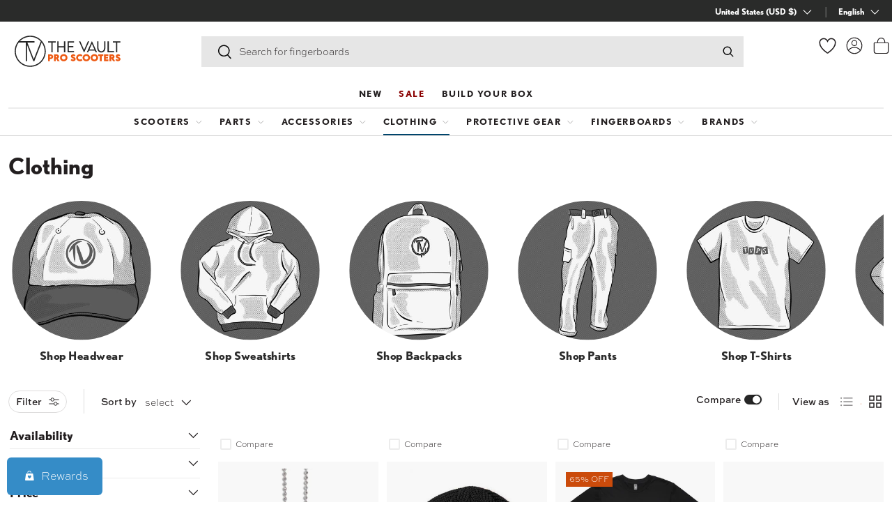

--- FILE ---
content_type: text/html; charset=utf-8
request_url: https://thevaultproscooters.com/collections/apparel/products/slushcult-anywhere-side-bag-corduroy?view=hidden-options
body_size: -884
content:

{"hiddenOptions":["Pink and Blue","Tri Cooler"]}



--- FILE ---
content_type: text/css
request_url: https://thevaultproscooters.com/cdn/shop/t/89/assets/fh-main.css?v=87670002720249435301768598208
body_size: 8015
content:
:root{--color-dark: #231f20;--color-blue: #00456c;--color-light-blue: #007e9e;--color-orange: #cb4b0b;--color-grey: #d1d1d1;--color-deep-gray-1: #262626;--color-deep-gray-2: #424242;--color-light-gray-1: #ececec;--color-light-gray-2: #f8f8f8;--color-white: #ffffff;--color-dark-rgb: 35, 31, 32;--color-blue-rgb: 0, 69, 108;--color-light-blue-rgb: 0, 126, 158;--color-orange-rgb: 203, 75, 11;--color-grey-rgb: 201, 201, 201;--color-deep-gray-1-rgb: 38, 38, 38;--color-deep-gray-2-rgb: 66, 66, 66;--color-light-gray-1-rgb: 236, 236, 236;--color-light-gray-2-rgb: 248, 248, 248;--color-white-rgb: 255, 255, 255}:root{--heading-font-family: "nobel", sans-serif;--body-font-family: "sweet-sans-pro", Arial, sans-serif;--body-font-weight: 400;--heading-font-weight: 700;--navigation-font-weight: 700}.btn{font-family:nobel,sans-serif;font-family:var(--heading-font-family);font-weight:700;font-size:1.4rem;letter-spacing:.1rem;--btn-padding-y: 1rem;padding:1rem 2.2rem;padding:var(--btn-padding-y) calc(2.2 * var(--btn-padding-y))}.btn:hover,.btn:active{border-color:rgb(var(--btn-bg-hover-color));color:rgb(var(--btn-text-color))}.btn:hover.btn--primary,.btn:active.btn--primary{color:#fff;color:var(--color-white)}.btn[disabled],.btn[aria-disabled=true]{background-position:100% 100%;pointer-events:none;-webkit-filter:grayscale(100);filter:grayscale(100)}.btn.btn--secondary{--btn-bg-hover-color: var(--btn-bg-color);background-color:rgba(var(--btn-alt-bg-color)/1);background-image:linear-gradient(104deg,rgba(var(--btn-bg-color)/1) 60%,rgba(var(--btn-alt-bg-color)/var(--btn-alt-bg-alpha)) 60% 100%);background-repeat:no-repeat;background-size:300% 100%}@supports (background: linear-gradient(red 0%,red 0% 1%,red 2%)){.btn.btn--secondary{background-image:linear-gradient(104deg,rgba(var(--btn-bg-color)/1) 60%,rgba(var(--btn-alt-bg-color)/var(--btn-alt-bg-alpha)) 60% 100%)}}.btn.btn--tertiary{background-color:transparent;background-image:linear-gradient(104deg,rgba(var(--btn-bg-hover-color-tertiary)/1) 60%,rgba(var(--btn-bg-hover-color-tertiary)/0) 60% 100%);background-repeat:no-repeat;background-size:300% 100%;background-position:100% 100%}@supports (background: linear-gradient(red 0%,red 0% 1%,red 2%)){.btn.btn--tertiary{background-image:linear-gradient(104deg,rgba(var(--btn-bg-hover-color-tertiary)/1) 60%,rgba(var(--btn-bg-hover-color-tertiary)/0) 60% 100%)}}.btn.btn--tertiary:hover,.btn.btn--tertiary:active{background-position:0 100%;color:#fff;color:var(--color-white)}.color-scheme--white .btn--primary{color:#231f20;color:var(--color-dark)}.color-scheme--white .btn--primary:hover,.color-scheme--white .btn--secondary{color:#fff;color:var(--color-white)}.color-scheme--white .btn--secondary:hover{color:#231f20;color:var(--color-dark)}.color-scheme--white .btn--tertiary{color:#fff;color:var(--color-white)}.btn--arrow-back-with-text{padding-left:56px}.btn--arrow-with-text{padding-right:56px}input[type=text],input[type=email],input[type=tel],input[type=number]:not(.qty-input__input),input[type=password]{border:none;outline:solid 1px #d1d1d1;outline:solid 1px var(--color-grey);padding:12px}input[type=text]:focus-within,input[type=text]:focus-visible,input[type=email]:focus-within,input[type=email]:focus-visible,input[type=tel]:focus-within,input[type=tel]:focus-visible,input[type=number]:not(.qty-input__input):focus-within,input[type=number]:not(.qty-input__input):focus-visible,input[type=password]:focus-within,input[type=password]:focus-visible{outline:solid 1px #00456c;outline:solid 1px var(--color-blue)}input[type=text]:disabled,input[type=email]:disabled,input[type=tel]:disabled,input[type=number]:not(.qty-input__input):disabled,input[type=password]:disabled{outline:solid 1px transparent}input[type=text]:invalid,input[type=email]:invalid,input[type=tel]:invalid,input[type=number]:not(.qty-input__input):invalid,input[type=password]:invalid{outline:solid 1px #cb4b0b;outline:solid 1px var(--color-orange)}input[type=text]:invalid:required,input[type=email]:invalid:required,input[type=tel]:invalid:required,input[type=number]:not(.qty-input__input):invalid:required,input[type=password]:invalid:required{outline:solid 1px #d1d1d1;outline:solid 1px var(--color-grey)}input[type=text]:focus:invalid,input[type=text]:focus:required,input[type=email]:focus:invalid,input[type=email]:focus:required,input[type=tel]:focus:invalid,input[type=tel]:focus:required,input[type=number]:not(.qty-input__input):focus:invalid,input[type=number]:not(.qty-input__input):focus:required,input[type=password]:focus:invalid,input[type=password]:focus:required{outline:solid 1px #00456c;outline:solid 1px var(--color-blue)}textarea,select{--input-border-width: 1px;padding:12px!important}input[type=radio]:not(.opt-btn),input[type=checkbox]:not(.visually-hidden){-moz-appearance:none;appearance:none;-webkit-appearance:none;background-color:#fff;margin:0;color:#00456c;color:var(--color-blue);width:1.15em;height:1.15em;border:.15em solid #00456c;border:.15em solid var(--color-blue);-webkit-transform:translateY(.225em);-ms-transform:translateY(.225em);transform:translateY(.225em);position:relative}input[type=radio]:not(.opt-btn):before,input[type=checkbox]:not(.visually-hidden):before{position:absolute;top:50%;left:50%;-webkit-transform:translate(-50%,-50%);-ms-transform:translate(-50%,-50%);transform:translate(-50%,-50%);content:"";width:.6em;height:.6em;background-color:transparent}input[type=radio]:not(.opt-btn):checked:before,input[type=checkbox]:not(.visually-hidden):checked:before{background-color:#cb4b0b;background-color:var(--color-orange)}input[type=radio]{border-radius:50%}input[type=radio]:before{border-radius:50%}:root{--column-gap: 12px;--gutter-md: 12px;--gutter-sm: 12px;--gutter: 12px}.hover\:grow-media:hover .media{-webkit-transform:none;-ms-transform:none;transform:none}.announcement__text,.localization__selector{font-size:1.2rem;line-height:17.28px}@media (min-width: 769px) and (max-height: 720px){.cc-header--sticky .header{padding-top:0}}@media (min-width: 769px) and (max-height: 720px){.header__logo{margin-bottom:0}}@media (max-width: 768px){store-header.header{padding:0}}header.header__grid .header__search form.search{position:relative}header.header__grid .header__search form.search:after{position:absolute;top:50%;right:1.3rem;-webkit-transform:translateY(-50%);-ms-transform:translateY(-50%);transform:translateY(-50%);content:"";display:block;width:18px;height:18px;background-image:url('data:image/svg+xml,%3Csvg xmlns="http://www.w3.org/2000/svg" fill="none" viewBox="0 0 18 18"%3E%3Cpath stroke="currentColor" stroke-linecap="square" stroke-width="1.4" d="M7.773 2.25a5.523 5.523 0 1 0 0 11.045 5.523 5.523 0 0 0 0-11.045ZM11.893 11.893l3.857 3.857"/%3E%3C/svg%3E');background-position:center;background-size:100%;color:#000}@media (min-width: 769px) and (max-height: 720px){header.header__grid .header__search form.search{margin-bottom:0}}@media (min-width: 1280px){header.header__grid .header__search .search--product-types{--product-types-width: 23rem}}@media (min-width: 769px){header.header__grid .header__search{max-width:82.3rem}}header.header__grid .header__search .search__input{max-height:44px}header.header__grid .header__search .search__input::-webkit-input-placeholder{font-size:1.4rem;color:#231f20!important;color:rgb(var(--color-dark-rgb))!important;font-weight:400;opacity:1}header.header__grid .header__search .search__input::-moz-placeholder{font-size:1.4rem;color:#231f20!important;color:rgb(var(--color-dark-rgb))!important;font-weight:400;opacity:1}header.header__grid .header__search .search__input:-ms-input-placeholder{font-size:1.4rem;color:#231f20!important;color:rgb(var(--color-dark-rgb))!important;font-weight:400;opacity:1}header.header__grid .header__search .search__input::-ms-input-placeholder{font-size:1.4rem;color:#231f20!important;color:rgb(var(--color-dark-rgb))!important;font-weight:400;opacity:1}header.header__grid .header__search .search__input::placeholder{font-size:1.4rem;color:#231f20!important;color:rgb(var(--color-dark-rgb))!important;font-weight:400;opacity:1}header.header__grid .header__search .search__speech{padding:10px calc(10 * var(--space-unit))}header.header__grid .header__search .search__product-types .custom-select__btn{padding-left:1.2rem}header.header__grid .main-menu{position:relative;--nav-line-color: var(--color-light-gray-1)}@media (min-width: 769px){header.header__grid .main-menu{position:static;border-top:solid .1rem #ececec;border-top:solid .1rem var(--color-light-gray-1)}}header.header__grid .main-menu:before,header.header__grid .main-menu:after{position:absolute;top:0;content:"";display:block;width:200vw;left:-50vw}@media (max-width: 768.9px){header.header__grid .main-menu .localization{margin-top:calc(6 * var(--space-unit));padding:0}}header.header__grid .main-nav__item{text-transform:uppercase;letter-spacing:.12em;font-size:1.3rem;line-height:1.44;font-family:nobel,sans-serif;font-family:var(--heading-font-family);color:#231f20!important;color:rgb(var(--color-dark-rgb))!important}@media (max-width: 768.98px){header.header__grid .main-nav__item{--nav-line-color: var(--color-dark);padding-top:1.2rem;padding-bottom:1.2rem;padding-left:0rem}}header.header__grid .main-nav__item:hover.is-active,header.header__grid .main-nav__item.main-nav__item--primary.is-active{-webkit-box-shadow:none;box-shadow:none}@media (min-width: 749px){header.header__grid .main-nav__item:hover.is-active,header.header__grid .main-nav__item.main-nav__item--primary.is-active{-webkit-box-shadow:rgb(0,69,108) 0px -2px 0px 0px inset;box-shadow:#00456c 0 -2px inset;-webkit-box-shadow:rgb(var(--color-blue-rgb)) 0px -2px 0px 0px inset;box-shadow:rgb(var(--color-blue-rgb)) 0 -2px inset}}header.header__grid .main-nav__item:hover.is-active:hover,header.header__grid .main-nav__item.main-nav__item--primary.is-active:hover{opacity:.6}@media (min-width: 769px){header.header__grid .main-nav__item.main-nav__item--primary{margin:0 .3rem}}@media (min-width: 1280px){header.header__grid .main-nav__item.main-nav__item--primary{margin:0 1.2rem}}header.header__grid .main-nav__item.main-nav__link--featured{color:#8a0000!important}header.header__grid .main-nav__item.main-nav__link--featured :hover{-webkit-box-shadow:rgb(255,255,255) 0px -2px 0px 0px inset;box-shadow:#fff 0 -2px inset;-webkit-box-shadow:rgb(var(--color-white-rgb)) 0px -2px 0px 0px inset;box-shadow:rgb(var(--color-white-rgb)) 0 -2px inset}header.header__grid .main-nav__item svg.icon{color:#231f20!important;color:rgb(var(--color-dark-rgb))!important;width:12px;height:12px;margin-left:6px;opacity:.48}@media (max-width: 768.98px){header.header__grid .main-nav__item:hover,header.header__grid .main-nav__item--toggle:hover{opacity:.6}}header.header__grid .main-nav__item--toggle .main-nav__item--primary{-webkit-box-align:center;-ms-flex-align:center;align-items:center}header.header__grid .mega-nav--promos-bottom .main-nav__promos{margin-top:calc(6 * var(--space-unit))}@media (min-width: 769px){header.header__grid .mega-nav--promos-bottom .main-nav__promos{margin-top:calc(6 * var(--space-unit))}}@media (min-width: 769px) and (max-height: 720px){header.header__grid .mega-nav--promos-bottom .main-nav__promos{margin-top:calc(3 * var(--space-unit))}}header.header__grid .mega-nav--promos-bottom .main-nav__promos a.promo{--promo-min-height: 96px;display:-webkit-box;display:-ms-flexbox;display:flex;-webkit-box-pack:start;-ms-flex-pack:start;justify-content:flex-start;-webkit-box-align:center;-ms-flex-align:center;align-items:center;aspect-ratio:351/96}@media (min-width: 769px){header.header__grid .mega-nav--promos-bottom .main-nav__promos a.promo{--promo-min-height: auto}}@media (max-width: 599.98px){header.header__grid .mega-nav--promos-bottom .main-nav__promos a.promo{margin-bottom:calc(1.5 * var(--space-unit))}}header.header__grid .mega-nav--promos-bottom .main-nav__promos a.promo>.media{width:50%!important;left:50%}header.header__grid .mega-nav--promos-bottom .main-nav__promos a.promo>.promo__content{width:50%!important;top:-1.8rem}header.header__grid .mega-nav--promos-bottom .main-nav__promos a.promo>.promo__content p{font-size:1.8rem;line-height:2.592rem;font-family:nobel,sans-serif;font-family:var(--heading-font-family);font-weight:700;color:#231f20;color:rgb(var(--color-dark-rgb));position:relative;text-align:left!important;min-width:12ch}header.header__grid .mega-nav--promos-bottom .main-nav__promos a.promo>.promo__content p:after{position:absolute;bottom:-2.2rem;left:0;content:"View All";font-family:nobel,sans-serif;font-family:var(--heading-font-family);text-transform:uppercase;font-weight:700;font-size:1.2rem;line-height:1;letter-spacing:.12em;border-bottom-color:#00456c;border-bottom-color:rgb(var(--color-blue-rgb));border-bottom-width:.2rem;border-bottom-style:solid;padding-bottom:calc(1 * var(--space-unit))}@media (max-width: 768.98px){header.header__grid .mega-nav--promos-bottom .main-nav__promos a.promo:after{background-color:none!important}}@media (min-width: 600px) and (max-width: 1023.98px){header.header__grid .mega-nav--promos-bottom .child-promos[data-promo-count="3"] .main-nav__promos{min-width:0}}@media (min-width: 769px){header.header__grid .mega-nav--promos-bottom .child-nav.md\:nav-gap-x-16{-webkit-column-gap:calc(6 * var(--space-unit))!important;-moz-column-gap:calc(6 * var(--space-unit))!important;column-gap:calc(6 * var(--space-unit))!important}}@media (min-width: 769px) and (max-height: 720px){header.header__grid .mega-nav--no-grandchildren .child-nav.md\:nav-gap-y-4{row-gap:0}}header.header__grid .second-menu{width:100%;background-color:rgb(var(--nav-bg-color));color:rgb(var(--nav-text-color));border-bottom:solid .1rem #ececec;border-bottom:solid .1rem var(--color-light-gray-1);font-style:var(--navigation-font-style);font-weight:700;font-weight:var(--navigation-font-weight);font-family:var(--navigation-font-family);-webkit-box-ordinal-group:4;-ms-flex-order:3;order:3}@media (max-width: 768.98px){header.header__grid .second-menu{display:none}}@media (min-width: 769px){header.header__grid .second-menu .container{display:-webkit-box;display:-ms-flexbox;display:flex;-webkit-box-align:center;-ms-flex-align:center;align-items:center;-webkit-box-pack:center;-ms-flex-pack:center;justify-content:center}}@media (min-width: 769px){header.header__grid .second-menu .main-nav{display:-webkit-box;display:-ms-flexbox;display:flex;-webkit-box-align:end;-ms-flex-align:end;align-items:flex-end;margin:0 -1.2rem;-ms-flex-wrap:wrap;flex-wrap:wrap;-webkit-box-align:center;-ms-flex-align:center;align-items:center}}header.header__grid .header__icons .header__icon{color:#231f20!important;color:rgb(var(--color-dark-rgb))!important;max-width:2.667rem;max-height:2.667rem;padding:0;margin-right:1.2rem}@media (min-width: 769px){header.header__grid .header__icons .header__icon{margin-right:0;margin-right:initial}}header.header__grid .header__icons .header__icon[href="/account/login"]{background-image:url("data:image/svg+xml,%3Csvg xmlns='http://www.w3.org/2000/svg' fill='none' viewBox='0 0 32 32'%3E%3Ccircle cx='16' cy='16' r='13.333' stroke='%23231F20' stroke-linecap='square' stroke-width='1.4'/%3E%3Ccircle cx='16' cy='11.556' r='4.444' stroke='%23231F20' stroke-linecap='square' stroke-width='1.4'/%3E%3Cpath stroke='%23231F20' stroke-linecap='square' stroke-width='1.4' d='M5.63 24.148S7.852 18.963 16 18.963s10.37 5.185 10.37 5.185'/%3E%3C/svg%3E")}header.header__grid .header__icons .header__icon[href="/account/login"]>svg{display:none}header.header__grid .header__icons .header__icon[href="/cart"]{background-image:url("data:image/svg+xml,%3Csvg xmlns='http://www.w3.org/2000/svg' fill='none' viewBox='0 0 32 32'%3E%3Cpath stroke='%23231F20' stroke-linecap='square' stroke-width='1.4' d='M10 11V9a6 6 0 1 1 12 0v2M5 11a1 1 0 0 0-1 1v13.5C4 27.39 5.61 29 7.5 29h17c1.89 0 3.5-1.532 3.5-3.422V12a1 1 0 0 0-1-1H5Z'/%3E%3C/svg%3E")}header.header__grid .header__icons .header__icon[href="/cart"]>svg{display:none}header.header__grid .header__icons .header__cart-count{--header-accent-color: var(--color-light-blue-rgb);-webkit-box-shadow:none;box-shadow:none;font-size:1.2rem}header.header__grid .main-menu__toggle{margin-left:0}@media (max-width: 768px){header.header__grid .header__logo{max-width:14rem}}@media (max-width: 768.98px){.main-menu__content{padding-bottom:calc(6 * var(--space-unit));height:auto;display:-webkit-box;display:-ms-flexbox;display:flex;-webkit-box-orient:vertical;-webkit-box-direction:normal;-ms-flex-direction:column;flex-direction:column}.main-menu__content>nav{width:100%}.main-menu__content>.mobile-second-menu{-webkit-box-ordinal-group:0;-ms-flex-order:-1;order:-1}}@media (min-width: 769px){.cc-header--sticky .header__cart-count-number{top:-.1em}}.main-nav__child details a{letter-spacing:0!important}@media (min-width: 769px){.main-nav__child.mega-nav{padding:calc(6 * var(--space-unit)) 0}}@media (min-width: 769px) and (max-height: 720px){.main-nav__child.mega-nav{padding:calc(2 * var(--space-unit)) 0}}@media (min-width: 769px){.main-nav__child.mega-nav>.container{width:100%;max-width:91.8rem}}@media (min-width: 769px) and (max-height: 720px){.main-nav__child.mega-nav>.container{padding-bottom:calc(3 * var(--space-unit))}}.main-nav__child .child-nav>li{--nav-line-color: var(--color-light-gray-1)}.main-nav__child .child-nav>li:first-of-type{border-bottom:none!important}@media (max-width: 768.98px){.main-nav__child .child-nav>li>.main-nav__item-header{font-size:1.8rem;font-weight:700;text-transform:none!important;letter-spacing:normal!important}.main-nav__child .child-nav>li>.main-nav__item-header:hover{-webkit-box-shadow:none;box-shadow:none;opacity:.6}}.main-nav__child .main-nav__item.main-nav__item--back{color:#cb4b0b!important;color:var(--color-orange)!important;border-bottom:none;font-family:nobel,sans-serif;font-family:var(--heading-font-family);font-weight:700;font-weight:var(--heading-font-weight);font-size:1.2rem;line-height:1.44}.main-nav__child .main-nav__item.main-nav__item--back svg.icon{margin-left:0;color:#cb4b0b!important;color:var(--color-orange)!important}@media (min-width: 769px){.main-nav__child .child-nav__item--toggle .child-nav__item{text-transform:none;font-size:1.9rem;font-weight:700;line-height:25.92px;letter-spacing:none}.main-nav__child .child-nav__item--toggle .child-nav__item:hover{-webkit-box-shadow:none;box-shadow:none;opacity:.6}}@media (max-width: 768.98px){.main-nav__child .child-nav__item--toggle .child-nav__item .icon{-webkit-transform:rotate(-90deg);-ms-transform:rotate(-90deg);transform:rotate(-90deg)}}.main-nav__child .disclosure__panel .main-nav__grandchild li>a{text-transform:none!important;font-family:sweet-sans-pro,Arial,sans-serif;font-family:var(--body-font-family);font-weight:400;-webkit-box-shadow:none;box-shadow:none;font-size:1.4rem;line-height:1.44}@media (min-width: 769px) and (max-height: 720px){.main-nav__child .disclosure__panel .main-nav__grandchild li>a{padding-top:.2rem;padding-bottom:.2rem}}.main-nav__child .disclosure__panel .main-nav__grandchild li>a:hover{-webkit-box-shadow:none;box-shadow:none;opacity:.6}.main-nav__child .main-nav__grandchild{padding:0}.main-nav__child .main-nav__grandchild .grandchild-nav__item{font-size:1.2rem;line-height:1.44}.main-nav__child .main-nav__item--go{font-weight:700!important}.localization__grid .custom-select__btn.input{-webkit-box-pack:center;-ms-flex-pack:center;justify-content:center}@media (max-width: 768px){.localization__grid .custom-select__btn.input{border:var(--input-border-width) solid rgb(0,69,108)!important;border:var(--input-border-width) solid rgb(var(--color-blue-rgb))!important}}.localization__grid .custom-select__btn.input>span{font-size:1.2rem;font-family:nobel,sans-serif;font-family:var(--heading-font-family);margin:0 0 0 auto}@media (max-width: 768px){.localization__grid .custom-select__btn.input>span{color:#00456c!important;color:rgb(var(--color-blue-rgb))!important;text-transform:uppercase}}.localization__grid .custom-select__btn.input>.icon{margin-left:.6rem;margin-right:auto;padding-left:0;width:18px;height:18px}@media (max-width: 768px){.localization__grid .custom-select__btn.input>.icon{color:#00456c!important;color:rgb(var(--color-blue-rgb))!important}}.mob__announcement-links{margin-top:0!important}.discount-code--xsmall .discount-code__btn .icon{width:18px!important;height:18px!important}country-selector li[aria-selected=true]{font-weight:700}.section{--fluid-1-7: ((1.714285714 / 10 - .1) * var(--fluid-calc));margin:calc(var(--section-gap) * var(--fluid-1-7)) auto}.section.section--padded-xsmall,.section.cc-custom-liquid,.section.scrolling-banner.cc-animate-init,.section.slideshow-section,.section.section--full-width{margin:0 auto}.section.section-app{margin:0;margin-bottom:calc(var(--section-gap) * var(--fluid-1-7))}.scrolling-banner__item .hover\:grow-media .media{-webkit-transform:scale(.96);-ms-transform:scale(.96);transform:scale(.96)}.scrolling-banner__item .hover\:grow-media .media:hover{-webkit-transform:scale(1);-ms-transform:scale(1);transform:scale(1)}.gallery.grid{gap:12px!important;gap:var(--column-gap)!important}.gallery.grid .gallery_block__link-text.link{font-family:nobel,sans-serif;font-family:var(--heading-font-family);text-transform:uppercase;font-weight:700;font-size:1.2rem;letter-spacing:.12em;text-underline-offset:calc(2 * var(--space-unit));text-decoration-color:rgb(var(--btn-bg-color));text-decoration-thickness:.2rem}.product-comparison-grid th{padding-right:12px!important;padding-right:var(--column-gap)!important}.section__header .section__heading+.link{font-family:nobel,sans-serif;font-family:var(--heading-font-family);text-transform:uppercase;font-weight:700;font-size:1.2rem;letter-spacing:.12em;text-underline-offset:calc(2 * var(--space-unit));text-decoration-color:rgb(var(--btn-bg-color));text-decoration-thickness:.2rem}.product-label{text-rendering:optimizeLegibility}.hotspot__card{width:180px!important}@media (min-width: 769px){.hotspot__card{width:272px!important}}@media (max-width: 768px){.hotspot__card .h5{font-size:.85em}}.product-breadcrumbs nav.breadcrumbs{margin-bottom:0}.product-breadcrumbs .breadcrumbs-list{font-size:1.4rem;line-height:1.44}.product-breadcrumbs .breadcrumbs-list li .icon{color:#c9c9c9;color:rgb(var(--color-grey-rgb))}.product-breadcrumbs .breadcrumbs-list li>.breadcrumbs-list__link:link,.product-breadcrumbs .breadcrumbs-list li>.breadcrumbs-list__link:visited{border-bottom:solid .1rem transparent}.product-breadcrumbs .breadcrumbs-list li>.breadcrumbs-list__link:hover,.product-breadcrumbs .breadcrumbs-list li>.breadcrumbs-list__link:active{color:rgb(var(--sale-label-bg-color));-webkit-text-decoration:none;text-decoration:none;border-bottom-color:rgb(var(--sale-label-bg-color))}.product-breadcrumbs .breadcrumbs-list li:last-child>.breadcrumbs-list__link:link,.product-breadcrumbs .breadcrumbs-list li:last-child>.breadcrumbs-list__link:visited{border-bottom:solid .1rem rgb(var(--text-color))}.product-breadcrumbs .breadcrumbs-list li:last-child>.breadcrumbs-list__link:hover,.product-breadcrumbs .breadcrumbs-list li:last-child>.breadcrumbs-list__link:active{border-bottom-color:rgb(var(--sale-label-bg-color))}.collection-banner__content .collection-banner__count{display:none}.collection-banner__content>.rte.mt-4{display:none}product-card button.btn--primary.js-quick-add,product-card button.btn--primary[data-add-to-cart-text]{--btn-bg-color: var(--color-dark-rgb) !important}@media (min-width: 769px){.slideshow__text .text-overlay .text-overlay__heading.h0{margin:0 0 .25em}}.slider,.gallery-mobile-carousel{scrollbar-width:none!important;scrollbar-color:unset!important}.slider::-webkit-scrollbar,.gallery-mobile-carousel::-webkit-scrollbar{display:none}.quick-add__product-details .product-vendor,.quick-add__product-details .product-sku{display:none}.quick-add__product-details .price .price__default{font-size:1.8rem;line-height:1.44}.quick-add__product-details .price .price__default .price__current{color:#8a0000;font-size:1em}.quick-add__product-details .price .price__default .price__was{color:#222!important;opacity:1;font-weight:400;font-size:1em}#zonos.intl{z-index:31!important}#zonos.intl>.z-flag{bottom:1.4rem;right:7.5rem}@media (min-width: 481px){#zonos.intl>.z-flag{bottom:.5rem}}@media (max-width: 768px){button.btn--compare{bottom:calc(4.5 * var(--space-unit))}}.sticky-atc-panel{z-index:1000001!important}cart-drawer[open],.shopify-section-group-header-group:has(main-menu>details[open]),facet-filters[open]{z-index:1000000}.swym-wishlist-modal-container .swym-product-title{font-family:nobel,sans-serif;font-family:var(--heading-font-family);font-weight:700;font-weight:var(--heading-font-weight);color:#231f20;color:var(--color-dark);font-size:1.6rem;line-height:1.44}.swym-wishlist-modal-container .swym-product-title:after{height:1px!important;background:#ececec!important;background:var(--color-light-gray-1)!important}.swym-wishlist-modal-container .swym-hover-color-1:hover,.swym-wishlist-modal-container .swym-highlight-1,.swym-wishlist-modal-container .swym-highlight-1 .swym-color-2{color:#cb4b0b;color:var(--color-orange)}.swym-wishlist-modal-container .swym-button{font-family:nobel,sans-serif;font-family:var(--heading-font-family);font-weight:700;font-weight:var(--heading-font-weight);letter-spacing:.12em;font-size:1.4rem;line-height:1.44;padding:var(--btn-padding-y)}.swym-wishlist-modal-container .swym-button.swym-wishlist-item{border-bottom:solid 1px #ececec;border-bottom:solid 1px var(--color-light-gray-1)}.swym-wishlist-modal-container .swym-button.swym-add-to-list-btn{background:#231f20!important;background:rgb(var(--color-dark-rgb))!important;border:solid .2rem rgb(35,31,32)!important;border:solid .2rem rgb(var(--color-dark-rgb))!important}.swym-wishlist-modal-container .swym-button.swym-add-to-list-btn:hover{border:solid .2rem rgb(var(--btn-bg-color))!important;background:rgb(var(--btn-bg-color))!important}.swym-wishlist-modal-container .swym-button.swym-new-wishlist-btn{background:#fff;color:rgb(var(--btn-bg-color));border:solid .2rem rgb(var(--btn-bg-color))!important}.swym-wishlist-modal-container .swym-button.swym-new-wishlist-btn:hover{border:solid .2rem rgb(var(--btn-bg-color))!important;background:rgb(var(--btn-bg-color));color:#fff}@media (min-width: 1280px){compare-modal .modal{width:-webkit-max-content!important;width:-moz-max-content!important;width:max-content!important;height:auto;left:50vw;-webkit-transform:translateX(-50%);-ms-transform:translateX(-50%);transform:translate(-50%)}}@media (min-width: 1280px){compare-modal .modal:after{position:absolute;content:"";background-color:rgba(var(--modal-overlay-color)/var(--modal-overlay-opacity));width:100vw;height:100%;z-index:-1}}@media (min-width: 1280px){compare-modal .modal>button.js-compare-close{z-index:10}}compare-modal .modal>.modal__content{width:auto!important}@media (max-width: 1279px){compare-modal .modal .modal__window{max-width:95vw;max-height:95vh}}.quick-add__footer product-form .product-info__add-button button[type=submit][name=add]{height:100%}.predictive-search__list .predictive-result__title{margin:0}.predictive-search__list .predictive-result__title+.price{margin-top:-.25em}#cart-recommendations .slider__grid{grid-auto-columns:50%!important}#cart-recommendations .card--related{height:100%!important;-ms-flex-wrap:wrap!important;flex-wrap:wrap!important}#cart-recommendations .card--related .card__media{-webkit-box-flex:0!important;-ms-flex:0 0 75px!important;flex:0 0 75px!important;width:75px!important}#cart-recommendations .card__info{width:calc(100% - 75px)!important}#cart-recommendations .card__info p{margin-top:0!important}#cart-recommendations .card__info .btn{font-size:.65em}#cart-recommendations .card__media img{mix-blend-mode:multiply!important}#cart-recommendations .js-quick-add,#cart-recommendations product-form,#cart-recommendations product-form button[name=add]{width:100%!important}@media (max-width: 500px){#cart-recommendations .card--related{-webkit-box-orient:vertical!important;-webkit-box-direction:normal!important;-ms-flex-direction:column!important;flex-direction:column!important}#cart-recommendations .card__info{padding-left:0!important;width:100%!important;margin-top:.4rem!important}}.featured-collection-products .card__info-container,product-recommendations .card__info-container,recently-viewed .card__info-container{position:relative!important;bottom:auto!important;bottom:initial!important;opacity:1!important;display:-webkit-box!important;display:-ms-flexbox!important;display:flex!important}.featured-collection-products .card__info,product-recommendations .card__info,recently-viewed .card__info{display:block!important}.featured-collection-products .card__info-container .card__quick-add,product-recommendations .card__info-container .card__quick-add,recently-viewed .card__info-container .card__quick-add{opacity:1!important;position:relative!important;bottom:auto!important;bottom:initial!important;text-align:center!important;-webkit-transform:none!important;-ms-transform:none!important;transform:none!important}.featured-collection-products .card__quick-add button.btn--primary,product-recommendations .card__quick-add button.btn--primary,recently-viewed .card__quick-add button.btn--primary{width:100%!important;display:-webkit-box!important;display:-ms-flexbox!important;display:flex!important;-webkit-box-align:center!important;-ms-flex-align:center!important;align-items:center!important;-webkit-box-pack:center!important;-ms-flex-pack:center!important;justify-content:center!important;gap:1rem!important;-webkit-transition:all .5s ease!important;transition:all .5s ease!important}.featured-collection-products .card__quick-add button.btn--primary:before,product-recommendations .card__quick-add button.btn--primary:before,recently-viewed .card__quick-add button.btn--primary:before{-webkit-transform:none!important;-ms-transform:none!important;transform:none!important}.featured-collection-products .card__quick-add button.btn--primary .quick-add-btn-text,product-recommendations .card__quick-add button.btn--primary .quick-add-btn-text,recently-viewed .card__quick-add button.btn--primary .quick-add-btn-text{display:inline-block!important}.price.price--on-sale--custom .price__was span{-webkit-text-decoration:line-through!important;text-decoration:line-through!important}.product-main .product-price .price.price--on-sale--custom .price__default{display:-webkit-box;display:-ms-flexbox;display:flex;-webkit-box-align:center;-ms-flex-align:center;align-items:center}.discount--custom{background-color:#cb4b0b;color:#fff;font-size:13px!important;padding:4px;margin-left:1rem}quick-add-drawer[open]{z-index:1000001}product-recommendations .slider__item:has(a[href*="/products/add-on-"]){display:none!important}product-recommendations.block{visibility:hidden;height:0}product-recommendations:has(a:not([href*="/products/add-on-"])){visibility:visible;height:auto}@media (max-width: 768px){.header__search{position:absolute;top:0;left:0;width:100%;height:100%;z-index:-1;padding:2rem;background:#fff;display:-webkit-box;display:-ms-flexbox;display:flex;-webkit-box-align:center;-ms-flex-align:center;align-items:center}.search-is-visible .header__search{z-index:1}}@media (max-width: 768px){.header__search predictive-search{width:100%}}.header__search predictive-search+.header__icon--search-left-close{display:none;margin-left:1rem;cursor:pointer}@media (max-width: 768px){.search-is-visible .header__search predictive-search+.header__icon--search-left-close{display:block}}compare-drawer[open]{z-index:10000000}#usps-bar{display:-webkit-box;display:-ms-flexbox;display:flex;-webkit-box-pack:center;-ms-flex-pack:center;justify-content:center}#usps-bar~#usps-bar{display:none!important}#usps-bar p{font-size:1.25rem;margin-right:1.4rem;font-weight:700;display:-webkit-inline-box;display:-ms-inline-flexbox;display:inline-flex;-webkit-box-align:center;-ms-flex-align:center;align-items:center}#usps-bar p:before{content:"";display:block;width:20px;height:20px;background-repeat:no-repeat;background-size:contain;margin-right:2px}#usps-bar p:nth-of-type(1):before{background-image:url("data:image/svg+xml,%3Csvg xmlns='http://www.w3.org/2000/svg' fill='none' viewBox='0 0 100 100'%3E%3Cpath fill='%23000' d='m45.26 41.69 6.736 3.85V35.347H36.644v10.191l6.736-3.849a1.887 1.887 0 0 1 1.88 0ZM14.016 31.555h18.84c0-.127.014-.252.038-.376l3.939-19.36H24.95a6.638 6.638 0 0 0-5.973 3.689L12.327 28.81a1.893 1.893 0 0 0 1.694 2.741l-.005.003ZM40.696 11.818l-4.012 19.737h15.27L47.94 11.818h-7.245ZM55.745 31.18c.025.123.04.248.04.376h18.839a1.893 1.893 0 0 0 1.694-2.741L69.665 15.51a6.642 6.642 0 0 0-5.973-3.69H51.811l3.939 19.362-.005-.004Z'/%3E%3Cpath fill='%23000' d='M50 70.533c0-11.488 9.346-20.835 20.835-20.835 1.97 0 3.874.295 5.681.806V34.98c-.603.213-1.228.362-1.892.362h-18.84v13.456a1.894 1.894 0 0 1-2.837 1.644l-8.63-4.933-8.629 4.933a1.898 1.898 0 0 1-2.833-1.644V35.34h-18.84c-.663 0-1.292-.149-1.892-.362v35.55a5.69 5.69 0 0 0 5.682 5.682h33.004a20.703 20.703 0 0 1-.806-5.682l-.003.004Zm-17.045-3.79a1.894 1.894 0 0 1-1.893 1.893H21.59a1.894 1.894 0 0 1-1.893-1.892v-3.79c0-1.043.849-1.892 1.893-1.892h9.47c1.045 0 1.894.849 1.894 1.893v3.789Z'/%3E%3Cpath fill='%23000' d='M70.835 53.487c-9.397 0-17.046 7.646-17.046 17.046 0 9.4 7.65 17.045 17.046 17.045 9.396 0 17.045-7.645 17.045-17.045 0-9.4-7.65-17.046-17.045-17.046Zm2.84 24.62h-7.89a1.892 1.892 0 1 1 0-3.785h7.89a2.845 2.845 0 0 0 2.841-2.841 2.845 2.845 0 0 0-2.84-2.84h-5.398l.298.297a1.894 1.894 0 1 1-2.681 2.678L62.33 68.05a1.894 1.894 0 0 1 0-2.677l3.565-3.565a1.888 1.888 0 0 1 2.677 0 1.888 1.888 0 0 1 0 2.677l-.362.362h5.465a6.637 6.637 0 0 1 6.63 6.63 6.637 6.637 0 0 1-6.63 6.63Z'/%3E%3C/svg%3E")}#usps-bar p:nth-of-type(2):before{background-image:url("data:image/svg+xml,%3Csvg xmlns='http://www.w3.org/2000/svg' fill='none' viewBox='0 0 100 100'%3E%3Cg clip-path='url(%23a)'%3E%3Cpath fill='%23000' fill-rule='evenodd' d='M66.389 74.102H16.362a4.09 4.09 0 0 1-4.091-4.092V40.378h75.458v11.41c-2.802-.806-5.783-1.548-7.256-1.548-2.667 0-10.286 2.436-12.82 3.272a1.39 1.39 0 0 0-.948 1.141c-.395 3.082-1.602 13.656-.316 19.449ZM35.846 58.626c0-.871-.706-1.576-1.576-1.576H21.039c-.87 0-1.576.705-1.576 1.576v.002c0 .871.706 1.576 1.576 1.576H34.27c.87 0 1.576-.705 1.576-1.576v-.002Zm-3.664 6.334c0-.871-.705-1.576-1.576-1.576h-9.567c-.87 0-1.576.705-1.576 1.576v.002c0 .87.706 1.576 1.576 1.576h9.567c.871 0 1.576-.706 1.576-1.576v-.002Zm55.547-27.854H12.271v-6.637a4.094 4.094 0 0 1 4.091-4.091h67.276a4.094 4.094 0 0 1 4.091 4.091v6.637Zm4.052 20.241c.377 2.976 1.458 12.808-.115 17.018-1.304 3.489-6.879 7.056-9.636 8.649a3.13 3.13 0 0 1-3.113-.001c-2.758-1.592-8.332-5.159-9.636-8.648-1.573-4.21-.493-14.042-.117-17.019a1.39 1.39 0 0 1 .952-1.147c2.217-.727 8.222-2.631 10.357-2.631 2.136 0 8.141 1.904 10.357 2.633.513.164.884.611.951 1.146ZM72.929 67.938l4.318 4.318a1.318 1.318 0 0 0 1.864 0l9.55-9.55a1.32 1.32 0 0 0 0-1.864 1.32 1.32 0 0 0-1.864 0l-8.618 8.618-3.387-3.386a1.318 1.318 0 1 0-1.863 1.864Z' clip-rule='evenodd'/%3E%3C/g%3E%3Cdefs%3E%3CclipPath id='a'%3E%3Cpath fill='%23fff' d='M0 0h100v100H0z'/%3E%3C/clipPath%3E%3C/defs%3E%3C/svg%3E")}#usps-bar p:nth-of-type(3):before{background-image:url("data:image/svg+xml,%3Csvg xmlns='http://www.w3.org/2000/svg' fill='none' viewBox='0 0 100 100'%3E%3Cpath fill='%23000' d='m34.258 10.117-4.61-.664-2.07-4.18a1.566 1.566 0 0 0-2.812 0l-2.07 4.18-4.61.664a1.57 1.57 0 0 0-1.27 1.055c-.175.566-.039 1.191.391 1.601l3.34 3.243-.781 4.59a1.55 1.55 0 0 0 .625 1.523c.488.351 1.113.39 1.64.117l4.121-2.168 4.121 2.168a1.578 1.578 0 0 0 1.641-.117 1.55 1.55 0 0 0 .625-1.524l-.781-4.59 3.34-3.242c.43-.41.586-1.035.39-1.601a1.468 1.468 0 0 0-1.23-1.055ZM48.457 25.078l-4.61-.664-2.07-4.18a1.566 1.566 0 0 0-1.406-.879c-.586 0-1.133.332-1.406.88l-2.05 4.18-4.61.663a1.57 1.57 0 0 0-1.27 1.055c-.176.566-.039 1.191.39 1.601l3.34 3.243-.78 4.59a1.556 1.556 0 0 0 1.543 1.816c.253 0 .507-.059.722-.176l4.121-2.168 4.121 2.168a1.554 1.554 0 0 0 1.64-.117 1.55 1.55 0 0 0 .626-1.524l-.781-4.59 3.34-3.242c.43-.41.585-1.035.39-1.601a1.58 1.58 0 0 0-1.25-1.055ZM58.379 34.531a1.566 1.566 0 0 0-2.813 0l-3.32 6.719-7.422 1.074a1.57 1.57 0 0 0-1.27 1.055c-.175.566-.038 1.191.391 1.602l5.371 5.234-1.27 7.383a1.556 1.556 0 0 0 1.543 1.816c.255 0 .509-.059.724-.176l6.64-3.496 6.64 3.496a1.555 1.555 0 0 0 1.641-.117 1.55 1.55 0 0 0 .625-1.523l-1.27-7.383 5.372-5.235c.43-.41.586-1.035.39-1.601a1.518 1.518 0 0 0-1.269-1.055L61.66 41.25l-3.281-6.719ZM73.75 18.145a1.566 1.566 0 0 0-2.813 0l-2.07 4.18-4.61.663a1.57 1.57 0 0 0-1.269 1.055c-.175.566-.039 1.191.39 1.602l3.34 3.242-.78 4.59A1.55 1.55 0 0 0 66.561 35c.489.352 1.114.39 1.641.117l4.121-2.168 4.121 2.168a1.578 1.578 0 0 0 1.64-.117 1.55 1.55 0 0 0 .626-1.523l-.781-4.59 3.34-3.242c.43-.41.586-1.036.39-1.602a1.518 1.518 0 0 0-1.27-1.055l-4.609-.664-2.031-4.18ZM95.684 10.45a1.519 1.519 0 0 0-1.27-1.055l-4.61-.665-2.07-4.18a1.566 1.566 0 0 0-2.812 0l-2.07 4.18-4.59.645a1.57 1.57 0 0 0-1.27 1.055c-.176.566-.039 1.191.39 1.601l3.34 3.242-.78 4.59a1.55 1.55 0 0 0 .624 1.524c.489.351 1.114.39 1.641.117l4.121-2.168 4.121 2.168a1.578 1.578 0 0 0 1.64-.117 1.55 1.55 0 0 0 .626-1.524l-.781-4.59 3.34-3.242c.43-.39.585-1.015.41-1.582Z'/%3E%3Cpath fill='%23000' d='M94.922 70.313c1.934-2.403 1.836-6.075-.234-8.36-2.051-2.285-5.352-2.52-7.657-.527L73.477 72.383v-.41c-.059-3.262-2.618-5.938-5.723-5.938H52.695c-.86 0-1.68-.508-2.187-1.347a1.951 1.951 0 0 0-.43-.47c-6.387-4.628-14.453-5.507-21.543-2.343l-2.617 1.172h-6.172v-2.402c0-.86-.703-1.563-1.562-1.563H5.234c-.859 0-1.562.703-1.562 1.563V89.55c0 .86.703 1.562 1.562 1.562h12.97c.858 0 1.562-.703 1.562-1.562v-2.48h6.25l18.535 5.878c4.199 1.563 7.734 2.324 11.25 2.324 3.535 0 7.07-.78 11.289-2.343.156-.059.312-.137.45-.254l27.147-22.149a.831.831 0 0 0 .235-.215Zm-20.977 5.293a11.507 11.507 0 0 1-8.847 4.14h-15.41c-.86 0-1.563-.703-1.563-1.562 0-.86.703-1.563 1.563-1.563h15.41c2.5 0 4.843-1.094 6.445-3.008.547-.664 1.543-.742 2.207-.195a1.55 1.55 0 0 1 .195 2.188Z'/%3E%3C/svg%3E")}.container-full{width:100%;margin:0 auto;padding:0 12px;padding:0 var(--gutter)}.orange-btn{background:#cb4b0b!important;color:#fff!important;border-color:#cb4b0b}.container-padding{max-width:900px}.container-padding .mt-8{width:100%}.container-padding .btn{width:100%;border-radius:40px}.container-padding img{max-width:80%}.remove-title-hover,.multi-column .card .hover-image{display:none}.no-margin{margin:0!important}.normal-image{position:relative;display:inline-block}.highlight-overlay{position:absolute;top:50%;left:50%;-webkit-transform:translate(-50%,-50%);-ms-transform:translate(-50%,-50%);transform:translate(-50%,-50%);z-index:5;pointer-events:none}.highlight-img{max-width:167px}.card__title-background{background-color:#007e9e;color:#fff!important;border-radius:40px;width:100%;padding:5px 0}.multi-column .card .title-first-list ul{list-style:none;padding-left:0;margin-left:0}.multi-column .card .title-first-list ul li{position:relative;padding-left:28px}.multi-column .card .title-first-list ul li:before{content:"";position:absolute;top:-.4em;left:-10px;width:38px;height:38px;margin:0;background-repeat:no-repeat;background-size:contain;background-position:center;background-color:transparent;background-image:url("data:image/svg+xml,%3Csvg xmlns='http://www.w3.org/2000/svg' viewBox='0 0 24 24' fill='%23cb4b0b'%3E%3Cpath d='M9.5 16.2 4.8 11.5 3.4 12.9 9.5 19l11-11-1.4-1.4z'/%3E%3C/svg%3E")}.multi-column .card .title-first-list ul ul{margin-top:.25em}@media screen and (min-width: 768px){.remove-title-hover{display:block}.multi-column .card .card__info-hover{position:absolute;top:50%;left:50%;-webkit-transform:translate(-50%,-50%);-ms-transform:translate(-50%,-50%);transform:translate(-50%,-50%);width:90%;color:#000}.multi-column .card:hover .card__info-hover .card__title{color:#000}.multi-column .card:hover .card__button:hover,.multi-column .card:hover .card__button{background-color:#cb4b0b;border-color:#cb4b0b;color:#fff;background-position:100%}.multi-column .card:hover .highlight-overlay,.multi-column .card:hover .remove-title-hover,.multi-column .card:hover .normal-image,.multi-column .card .card__info-hover,.multi-column .card .hover-image{display:none}.multi-column .card:hover .card__info-hover,.multi-column .card:hover .hover-image{display:block}.multi-column .card:hover .hover-image,.multi-column .card:hover .hover-image img{height:100%;width:100%}.height-fixed{max-height:600px}}.center-column{-webkit-box-pack:center;-ms-flex-pack:center;justify-content:center;height:100%}@media screen and (max-width: 768px){.small-hide{display:none!important}}@media screen and (min-width: 768px){.large-up-hide{display:none!important}}.card .card__media .hotspot__btn{background-color:#cb4b0b}.card .card__media .hotspot__card{background-color:#fff;color:#231f20}.card .card__media .hotspot__card h6{color:#231f20}.card .card__media .hotspot__btn>.icon{stroke:#fff}.anchor-list{position:sticky;top:118px;z-index:1000002}.lp-menu{background-color:#007e9e;text-align:center;overflow-x:auto}.lp-menu ul{padding:16px 0;list-style:none;margin:0;display:-webkit-box;display:-ms-flexbox;display:flex;-webkit-box-pack:center;-ms-flex-pack:center;justify-content:center;gap:32px;-ms-flex-wrap:wrap;flex-wrap:wrap}.lp-menu ul::-webkit-scrollbar{display:none}.lp-menu li{-ms-flex-negative:0;flex-shrink:0}@media screen and (max-width: 768px){.lp-menu ul{padding:16px;-webkit-box-pack:start;-ms-flex-pack:start;justify-content:flex-start;-ms-flex-wrap:nowrap;flex-wrap:nowrap;overflow-x:auto;-webkit-overflow-scrolling:touch;scrollbar-width:none}.anchor-list{position:sticky;top:70px;z-index:1000002}}.lp-menu a{position:relative;text-transform:uppercase;font-weight:600;color:#fff;-webkit-text-decoration:none;text-decoration:none;padding-bottom:4px;-webkit-transition:all .2s ease;transition:all .2s ease;font-size:10px}.lp-menu a:after{content:"";position:absolute;bottom:0;left:0;width:0%;height:2px;background:#cb4b0b;-webkit-transition:width .3s ease;transition:width .3s ease}.lp-menu a:hover:after,.lp-menu a.active:after{width:100%}.color-scheme--4{--bg-color: var(--color-scheme-4-bg);--bg-grad: var(--color-scheme-4-grad, "none");--btn-bg-color: var(--color-scheme-4-btn-bg);--btn-bg-hover-color: var(--color-scheme-4-btn-bg-hover);--btn-text-color: var(--color-scheme-4-btn-text);--heading-color: var(--color-scheme-4-heading);--scrollbar-color: var(--color-scheme-4-text);--swatch-border-color-active: var(--color-scheme-4-text);--swatch-border-color-default: var(--color-scheme-4-text);--text-color: var(--color-scheme-4-text);--coll-card-border-color: rgb(var(--color-scheme-4-heading))}.media-with-text-full{display:-webkit-box;display:-ms-flexbox;display:flex;max-width:100%;margin:0 auto}.logo-list li a{display:-webkit-box;display:-ms-flexbox;display:flex;-webkit-box-orient:vertical;-webkit-box-direction:normal;-ms-flex-direction:column;flex-direction:column;-webkit-box-align:center;-ms-flex-align:center;align-items:center;-webkit-box-pack:center;-ms-flex-pack:center;justify-content:center;height:100%}div[role=dialog][aria-label="POPUP Form"]{z-index:9999999!important}
/*# sourceMappingURL=/cdn/shop/t/89/assets/fh-main.css.map?v=87670002720249435301768598208 */


--- FILE ---
content_type: text/css
request_url: https://thevaultproscooters.com/cdn/shop/t/89/assets/collection-banner.css?v=99641495302928770681712692442
body_size: -447
content:
.collection-banner__content.color-scheme{padding:var(--gutter-sm, 20px)}.collection-banner__content.color-scheme h1{padding-top:calc(4 * var(--space-unit))}.collection-banner__media{order:2}.collection-banner__heading{margin-inline-end:5px}.collection-banner__count{color:rgba(var(--heading-color)/.6);font-size:1.4rem;line-height:1.4rem;white-space:nowrap}@media (min-width: 600px){.collection-banner__content--with-media{padding-inline-end:calc(8 * var(--space-unit))}.collection-banner__content.color-scheme{padding:calc(10 * var(--space-unit))}.collection-banner__content.color-scheme h1{padding-top:calc(2 * var(--space-unit))}}@media (min-width: 769px){.collection-banner__content{width:50%;min-width:400px}.collection-banner__content.color-scheme{padding:calc(12 * var(--space-unit))}.collection-banner__content-wide{width:66%}}@media (min-width: 1024px){.collection-banner__content--with-media.text-start,.collection-banner__content--with-media.panel.text-start{padding-inline-end:112px}}
/*# sourceMappingURL=/cdn/shop/t/89/assets/collection-banner.css.map?v=99641495302928770681712692442 */


--- FILE ---
content_type: text/css
request_url: https://thevaultproscooters.com/cdn/shop/t/89/assets/fh-logo-list.css?v=15431624279046580601717003147
body_size: -653
content:
.logo-list .slider__item p.pt-4.pb-0{font-family:var(--heading-font-family);font-weight:var(--heading-font-weight);font-size:1.8rem;line-height:1.15}
/*# sourceMappingURL=/cdn/shop/t/89/assets/fh-logo-list.css.map?v=15431624279046580601717003147 */


--- FILE ---
content_type: text/css
request_url: https://thevaultproscooters.com/cdn/shop/t/89/assets/video.css?v=54135359132259835411712692443
body_size: -135
content:
.video-section--full-width{max-height:calc(var(--page-width) * .5625)}.video-section--full-width .has-iframe{position:absolute;top:50%;left:50%;transform:translate(-50%,-50%)}.video-section--full-width .has-iframe[data-autoplay=false]{height:0;padding-top:56.3%}.video-section--full-width .has-iframe[data-autoplay=false] iframe{position:absolute;top:0;left:0}.video-section__media{padding-top:56.3%}.video-section__media iframe,.video-section__media video{width:calc(100% + 2px);height:calc(100% + 2px);top:-1px;left:-1px}.video-section__bg-video{top:-60px;height:calc(100% + 120px)}.video-section__bg-video video{height:calc(100% - 120px);margin:60px 0;object-fit:cover}.video-section__play-btn{z-index:1;color:#fff;cursor:pointer}.video-section__play-btn>.icon{width:calc(40px + 5%);height:auto}.text-overlay .video-section__play-btn>.icon{width:64px}.video-section--played .video-played-hidden{transition:opacity .3s;opacity:0;pointer-events:none}.video-section__media .height-clip{height:calc(100% - 2px)}.video-section__media{overflow:hidden}.video-section__media video,.video-section__media iframe{position:absolute}.video-section__text{margin-bottom:calc(10 * var(--space-unit))}.video-section__play-btn{transition:opacity .4s;filter:drop-shadow(0 3px 3px rgba(0,0,0,.4))}.video-section:not(.video-section--played) deferred-media[loaded] .video-section__play-btn svg path:nth-child(2){display:none}.video-section:not(.video-section--played) deferred-media[loaded] .video-section__play-btn:before{content:"";position:absolute;top:calc(50% - 10px);right:calc(50% - 10px);width:20px;height:20px;transition:opacity .4s .3s;animation:spinner .6s linear infinite;border:3px solid #fff;border-radius:50%;border-top-color:transparent}.video-section.video-section--played deferred-media[loaded] .video-played-hidden,.video-section.video-section--played deferred-media[loaded]+.video-played-hidden{opacity:0;pointer-events:none}deferred-media[loaded]:not([data-hide-controls-instantly=true])+.video-played-hidden,deferred-media[loaded]:not([data-hide-controls-instantly=true]) .video-section__play-btn{transition-delay:1s;opacity:0;pointer-events:none}
/*# sourceMappingURL=/cdn/shop/t/89/assets/video.css.map?v=54135359132259835411712692443 */


--- FILE ---
content_type: text/css
request_url: https://thevaultproscooters.com/cdn/shop/t/89/assets/swatches.css?v=168278028940607773621769534797
body_size: 6167
content:
[data-swatch]:before{background-color:rgba(var(--text-color) / .08)}[data-swatch=amber]:before{background-color:#fe5000}[data-swatch="amethyst swirl"]:before{background-color:#412472}[data-swatch="anodised black"]:before{background-color:#000}[data-swatch="anodised blue"]:before{background-color:#00f}[data-swatch="anodised purple"]:before{background-color:purple}[data-swatch="anodised red"]:before{background-color:red}[data-swatch="anodised satin black"]:before{background-color:#000}[data-swatch="anodised titanium"]:before{background-color:silver}[data-swatch=aqua]:before{background-color:#0ff}[data-swatch="aqua and black"]:before{background-image:linear-gradient(to bottom right,#0ff,#0ff 50%,#000 50%,#000)}[data-swatch="aqua and purple"]:before{background-image:linear-gradient(to bottom right,#0ff,#0ff 50%,purple 50%,purple)}[data-swatch=arcane]:before{background-color:#d83436}[data-swatch="arctic blue"]:before{background-color:#4999ce}[data-swatch="army green"]:before{background-color:green}[data-swatch="autumn red"]:before{background-color:red}[data-swatch="baby blue"]:before{background-color:#87ceeb}[data-swatch="baby blue and blue"]:before{background-image:linear-gradient(to bottom right,#87ceeb,#87ceeb 50%,#00f 50%,#00f)}[data-swatch="flo blue"]:before{background-color:#00f}[data-swatch="baby blue and gold"]:before{background-image:linear-gradient(to bottom right,#87ceeb,#87ceeb 50%,gold 50%,gold)}[data-swatch="baby pink"]:before{background-color:pink}[data-swatch="baja teal rubber"]:before{background-color:teal}[data-swatch=bamboo]:before{background-image:url(//thevaultproscooters.com/cdn/shop/files/bamboo_250x250.png?v=3288824250226854244)}[data-swatch=beige]:before{background-color:wheat}[data-swatch="billiard green and black"]:before{background-image:linear-gradient(to bottom right,green,green 50%,#000 50%,#000)}[data-swatch="black oxide"]:before{background-color:#000}[data-swatch=black]:before{background-color:#000}[data-swatch="black and arctic blue"]:before{background-image:linear-gradient(to bottom right,#000,#000 50%,#4999ce 50%,#4999ce)}[data-swatch="black and army green"]:before{background-image:linear-gradient(to bottom right,#000,#000 50%,green 50%,green)}[data-swatch="black and army green swirl"]:before{background-image:linear-gradient(to bottom right,#000,#000 50%,#4e5b31 50%,#4e5b31)}[data-swatch="black and autumn red"]:before{background-image:linear-gradient(to bottom right,#000,#000 50%,red 50%,red)}[data-swatch="black and black"]:before{background-color:#000}[data-swatch="black and black with silver rim"]:before{background-image:linear-gradient(to bottom right,#000,#000 50%,silver 50%,silver)}[data-swatch="black and blu ray"]:before{background-image:linear-gradient(to bottom right,#000,#000 50%,#00f 50%,#00f)}[data-swatch="black and blue"]:before{background-image:linear-gradient(to bottom right,#000,#000 50%,#00f 50%,#00f)}[data-swatch="black and blue swirl"]:before{background-image:linear-gradient(to bottom right,#000,#000 50%,#00f 50%,#00f)}[data-swatch="black and canary yellow swirl"]:before{background-image:linear-gradient(to bottom right,#000,#000 50%,#ff0 50%,#ff0)}[data-swatch="black and chrome"]:before{background-image:linear-gradient(to bottom right,#000,#000 50%,silver 50%,silver)}[data-swatch="black and clear"]:before{background-image:linear-gradient(to bottom right,#000,#000 50%,#d1cbc1 50%,#d1cbc1)}[data-swatch="black and copper"]:before{background-image:linear-gradient(to bottom right,#000,#000 50%,#d2691e 50%,#d2691e)}[data-swatch="black and emerald"]:before{background-image:linear-gradient(to bottom right,#000,#000 50%,#0f0 50%,#0f0)}[data-swatch="black and faded red"]:before{background-image:linear-gradient(to bottom right,#000,#000 50%,#f47a8c 50%,#f47a8c)}[data-swatch="black and forest"]:before{background-image:linear-gradient(to bottom right,#000,#000 50%,#278b22 50%,#278b22)}[data-swatch="black and forest swirl"]:before{background-image:linear-gradient(to bottom right,#000,#000 50%,#278b22 50%,#278b22)}[data-swatch="black and gold"]:before{background-image:linear-gradient(to bottom right,#000,#000 50%,gold 50%,gold)}[data-swatch="black and gray"]:before{background-image:linear-gradient(to bottom right,#000,#000 50%,gray 50%,gray)}[data-swatch="black and green"]:before{background-image:linear-gradient(to bottom right,#000,#000 50%,green 50%,green)}[data-swatch="black and green swirl"]:before{background-image:linear-gradient(to bottom right,#000,#000 50%,green 50%,green)}[data-swatch="black and gum"]:before{background-image:linear-gradient(to bottom right,#000,#000 50%,wheat 50%,wheat)}[data-swatch="black and ice blue swirl"]:before{background-image:linear-gradient(to bottom right,#000,#000 50%,#c6f1f4 50%,#c6f1f4)}[data-swatch="black and neo chrome"]:before{background-image:linear-gradient(to bottom right,#000,#000 50%,#9400d3 50%,#9400d3)}[data-swatch="black and oil slick"]:before{background-image:linear-gradient(to bottom right,#000,#000 50%,#9400d3 50%,#9400d3)}[data-swatch="black and orange"]:before{background-image:linear-gradient(to bottom right,#000,#000 50%,orange 50%,orange)}[data-swatch="black and pink"]:before{background-image:linear-gradient(to bottom right,#000,#000 50%,#ff1493 50%,#ff1493)}[data-swatch="black and polished"]:before{background-image:linear-gradient(to bottom right,#000,#000 50%,silver 50%,silver)}[data-swatch="black and purple"]:before{background-image:linear-gradient(to bottom right,#000,#000 50%,purple 50%,purple)}[data-swatch="black and raw"]:before{background-image:linear-gradient(to bottom right,#000,#000 50%,silver 50%,silver)}[data-swatch="black and red"]:before{background-image:linear-gradient(to bottom right,#000,#000 50%,red 50%,red)}[data-swatch="black and red swirl"]:before{background-image:linear-gradient(to bottom right,#000,#000 50%,red 50%,red)}[data-swatch="black and rocket fuel"]:before{background-image:linear-gradient(to bottom right,#000,#000 50%,purple 50%,purple)}[data-swatch="black and rose gold"]:before{background-image:linear-gradient(to bottom right,#000,#000 50%,#ffb6c1 50%,#ffb6c1)}[data-swatch="black and silver"]:before{background-image:linear-gradient(to bottom right,#000,#000 50%,silver 50%,silver)}[data-swatch="black and teal"]:before{background-image:linear-gradient(to bottom right,#000,#000 50%,teal 50%,teal)}[data-swatch="black and transparent"]:before{background-image:linear-gradient(to bottom right,#000,#000 50%,#fff 50%,#fff)}[data-swatch="black and white"]:before{background-image:linear-gradient(to bottom right,#000,#000 50%,#fff 50%,#fff)}[data-swatch="black and white checkered"]:before{background-image:url(//thevaultproscooters.com/cdn/shop/files/checker_250x250.png?v=16823973876315395582)}[data-swatch="black and white swirl"]:before{background-image:linear-gradient(to bottom right,#000,#000 50%,#fff 50%,#fff)}[data-swatch="black and yellow"]:before{background-image:linear-gradient(to bottom right,#000,#000 50%,#ff0 50%,#ff0)}[data-swatch="black and zest"]:before{background-image:linear-gradient(to bottom right,#000,#000 50%,#40d61a 50%,#40d61a)}[data-swatch="black blue and orange"]:before{background-image:linear-gradient(to bottom right,#00f,#00f 50%,orange 50%,orange)}[data-swatch="black blue and purple"]:before{background-image:linear-gradient(to bottom right,#00f,#00f 50%,purple 50%,purple)}[data-swatch="black checkered"]:before{background-image:url(//thevaultproscooters.com/cdn/shop/files/checker_250x250.png?v=16823973876315395582)}[data-swatch="black chrome"]:before{background-color:#9c8c73}[data-swatch="black gold and titanium"]:before{background-image:linear-gradient(to bottom right,#000,#000 50%,silver 50%,silver)}[data-swatch="black marble"]:before{background-color:#000}[data-swatch="black mirror"]:before{background-color:#9c8c73}[data-swatch="black on neo chrome"]:before{background-color:#9400d3}[data-swatch="black purple and yellow"]:before{background-image:linear-gradient(to bottom right,purple,purple 50%,#ff0 50%,#ff0)}[data-swatch="black red and teal"]:before{background-image:linear-gradient(to bottom right,red,red 50%,teal 50%,teal)}[data-swatch="black rubber"]:before{background-color:#000}[data-swatch="black rubber and red"]:before{background-image:linear-gradient(to bottom right,#000,#000 50%,red 50%,red)}[data-swatch="black white and green"]:before{background-image:linear-gradient(to bottom right,#fff,#fff 50%,green 50%,green)}[data-swatch="blood red"]:before{background-color:red}[data-swatch="blu ray"]:before{background-color:#00f}[data-swatch=blue]:before{background-color:#00f}[data-swatch="blue and black"]:before{background-image:linear-gradient(to bottom right,#00f,#00f 50%,#000 50%,#000)}[data-swatch="blue and gold"]:before{background-image:linear-gradient(to bottom right,#00f,#00f 50%,gold 50%,gold)}[data-swatch="blue and gray"]:before{background-image:linear-gradient(to bottom right,#00f,#00f 50%,gray 50%,gray)}[data-swatch="blue and green"]:before{background-image:linear-gradient(to bottom right,#00f,#00f 50%,green 50%,green)}[data-swatch="blue and orange"]:before{background-image:linear-gradient(to bottom right,#00f,#00f 50%,orange 50%,orange)}[data-swatch="blue and pink"]:before{background-image:linear-gradient(to bottom right,#00f,#00f 50%,#ff1493 50%,#ff1493)}[data-swatch="blue and purple"]:before{background-image:linear-gradient(to bottom right,#00f,#00f 50%,purple 50%,purple)}[data-swatch="blue and red"]:before{background-image:linear-gradient(to bottom right,#00f,#00f 50%,red 50%,red)}[data-swatch="blue and white"]:before{background-image:linear-gradient(to bottom right,#00f,#00f 50%,#fff 50%,#fff)}[data-swatch="blue and white swirl"]:before{background-image:linear-gradient(to bottom right,#00f,#00f 50%,#fff 50%,#fff)}[data-swatch="blue and yellow"]:before{background-image:linear-gradient(to bottom right,#00f,#00f 50%,#ff0 50%,#ff0)}[data-swatch="blue eye"]:before{background-color:#00f}[data-swatch="blue fade rubber"]:before{background-color:#00f}[data-swatch="blue iridium"]:before{background-color:#00f}[data-swatch="blue purple and titanium"]:before{background-image:linear-gradient(to bottom right,purple,purple 50%,silver 50%,silver)}[data-swatch="blue ridge"]:before{background-color:#00f}[data-swatch="blue rubber"]:before{background-color:#00f}[data-swatch="blue splatter"]:before{background-color:#00f}[data-swatch=blueberry]:before{background-color:#00f}[data-swatch="bluray and black"]:before{background-image:linear-gradient(to bottom right,#00f,#00f 50%,#000 50%,#000)}[data-swatch=bone]:before{background-color:#f5f5f5}[data-swatch="bright red"]:before{background-color:red}[data-swatch=wn]:before{background-image:url(//thevaultproscooters.com/cdn/shopifycloud/shopify/assets/no-image-2048-5e88c1b20e087fb7bbe9a3771824e743c244f437e4f8ba93bbf7b11b53f7824c_250x250.gif)}[data-swatch=bronzed]:before{background-color:#d2691e}[data-swatch=brown]:before{background-color:#8b4513}[data-swatch=brushed]:before{background-color:#000}[data-swatch="bubble gum"]:before{background-color:pink}[data-swatch=burgundy]:before{background-color:maroon}[data-swatch="burnt orange"]:before{background-color:orange}[data-swatch="burnt pipe"]:before{background-color:#00f}[data-swatch=camo]:before{background-color:#8b4513}[data-swatch="canary yellow"]:before{background-color:#ff0}[data-swatch="candy blue"]:before{background-color:#00f}[data-swatch="candy green flake"]:before{background-color:green}[data-swatch="carbon fiber"]:before{background-color:gray}[data-swatch="carbon gloss"]:before{background-color:#000}[data-swatch="carbon matte"]:before{background-color:#000}[data-swatch="carbon rubber"]:before{background-color:gray}[data-swatch=caterpillar]:before{background-color:#76a303}[data-swatch="ceramic white"]:before{background-color:#fff}[data-swatch=chameleon]:before{background-color:#000}[data-swatch="chameleon blue and black"]:before{background-image:linear-gradient(to bottom right,#00f,#00f 50%,#000 50%,#000)}[data-swatch=charcoal]:before{background-color:gray}[data-swatch=charge]:before{background-color:#000}[data-swatch="cherry red"]:before{background-color:red}[data-swatch=chrome]:before{background-color:silver}[data-swatch="chrome and black"]:before{background-image:linear-gradient(to bottom right,silver,silver 50%,#000 50%,#000)}[data-swatch="chrome and blue"]:before{background-image:linear-gradient(to bottom right,silver,silver 50%,#00f 50%,#00f)}[data-swatch="chrome and chrome"]:before{background-color:silver}[data-swatch="chrome and gold"]:before{background-image:linear-gradient(to bottom right,silver,silver 50%,gold 50%,gold)}[data-swatch="chrome and green"]:before{background-image:linear-gradient(to bottom right,silver,silver 50%,green 50%,green)}[data-swatch="chrome and gunmetal"]:before{background-color:silver}[data-swatch="chrome and orange"]:before{background-image:linear-gradient(to bottom right,silver,silver 50%,orange 50%,orange)}[data-swatch="chrome and pink"]:before{background-image:linear-gradient(to bottom right,silver,silver 50%,#ff1493 50%,#ff1493)}[data-swatch="chrome and purple"]:before{background-image:linear-gradient(to bottom right,silver,silver 50%,purple 50%,purple)}[data-swatch="chrome and red"]:before{background-image:linear-gradient(to bottom right,silver,silver 50%,red 50%,red)}[data-swatch="chrome and teal"]:before{background-image:linear-gradient(to bottom right,silver,silver 50%,teal 50%,teal)}[data-swatch="chrome and white"]:before{background-image:linear-gradient(to bottom right,silver,silver 50%,#fff 50%,#fff)}[data-swatch="chrome blue"]:before{background-color:#0371bb}[data-swatch=classic]:before{background-color:#3c3c3c}[data-swatch=clay]:before{background-color:beige}[data-swatch=clear]:before{background-color:#d1cbc1}[data-swatch="clear and black"]:before{background-image:linear-gradient(to bottom right,#d1cbc1,#d1cbc1 50%,#000 50%,#000)}[data-swatch="clear and blue"]:before{background-image:linear-gradient(to bottom right,#d1cbc1,#d1cbc1 50%,#00f 50%,#00f)}[data-swatch="clear and chrome"]:before{background-image:linear-gradient(to bottom right,#d1cbc1,#d1cbc1 50%,silver 50%,silver)}[data-swatch="clear and gold"]:before{background-image:linear-gradient(to bottom right,#d1cbc1,#d1cbc1 50%,gold 50%,gold)}[data-swatch="clear and neo chrome"]:before{background-image:linear-gradient(to bottom right,#d1cbc1,#d1cbc1 50%,#9400d3 50%,#9400d3)}[data-swatch="clear and rainbow"]:before{background-image:url(//thevaultproscooters.com/cdn/shop/files/Rainbow_Color_Swatch_250x250.png?v=8400923143284058207)}[data-swatch="clear and silver"]:before{background-image:linear-gradient(to bottom right,#d1cbc1,#d1cbc1 50%,silver 50%,silver)}[data-swatch=cobalt]:before{background-color:#00f}[data-swatch=coine]:before{background-color:#fff}[data-swatch=condemned]:before{background-color:gray}[data-swatch=copper]:before{background-color:#d2691e}[data-swatch="copper and isotope"]:before{background-image:linear-gradient(to bottom right,#d2691e,#d2691e 50%,#0ff 50%,#0ff)}[data-swatch="cotton candy"]:before{background-color:#ff69b4}[data-swatch=cream]:before{background-color:beige}[data-swatch="cream and matte black"]:before{background-image:linear-gradient(to bottom right,beige,beige 50%,#000 50%,#000)}[data-swatch="cream and midnight teal"]:before{background-image:linear-gradient(to bottom right,beige,beige 50%,teal 50%,teal)}[data-swatch="cream and silver"]:before{background-image:linear-gradient(to bottom right,beige,beige 50%,silver 50%,silver)}[data-swatch=crimson]:before{background-color:#dc143c}[data-swatch="crystal blue"]:before{background-color:#003cff}[data-swatch=dark]:before{background-color:#000}[data-swatch="dark blue"]:before{background-color:#00f}[data-swatch="dark gray"]:before{background-color:gray}[data-swatch="dark red"]:before{background-color:red}[data-swatch="dark wine"]:before{background-color:#8b0000}[data-swatch=day]:before{background-color:#0ff}[data-swatch="deep blue"]:before{background-color:#00f}[data-swatch="deep forest"]:before{background-color:#278b22}[data-swatch="deep pink"]:before{background-color:#ff69b4}[data-swatch="deep purple"]:before{background-color:purple}[data-swatch="deep teal"]:before{background-color:teal}[data-swatch="desert camo"]:before{background-color:wheat}[data-swatch="desert sand"]:before{background-color:wheat}[data-swatch=diamond]:before{background-color:#fff}[data-swatch=digital]:before{background-color:#fff}[data-swatch=domino]:before{background-color:#fff}[data-swatch=dots]:before{background-image:url(//thevaultproscooters.com/cdn/shop/files/Poka_Dots_Color_Swatch_250x250.png?v=4916719120020710489)}[data-swatch="dragon scales"]:before{background-color:purple}[data-swatch="electric blue"]:before{background-color:#00f}[data-swatch="electric bolt"]:before{background-color:#fff}[data-swatch=emerald]:before{background-color:#0f0}[data-swatch="emerald swirl"]:before{background-color:#0f0}[data-swatch="emerald green"]:before{background-color:#00ca56}[data-swatch="fire red"]:before{background-color:#ff2a04}[data-swatch=flaked]:before{background-color:green}[data-swatch="flat black"]:before{background-color:#000}[data-swatch="flat black and yellow"]:before{background-image:linear-gradient(to bottom right,#000,#000 50%,#ff0 50%,#ff0)}[data-swatch=floral]:before{background-image:url(//thevaultproscooters.com/cdn/shop/files/Floral_Color_Swatch_250x250.png?v=627372079499650044)}[data-swatch="fluorescent green"]:before{background-color:green}[data-swatch="fluorescent pink"]:before{background-color:#ff69b4}[data-swatch=forest]:before{background-color:green}[data-swatch="forest green"]:before{background-color:green}[data-swatch="forrest and tan"]:before{background-image:linear-gradient(to bottom right,green,green 50%,khaki 50%,khaki)}[data-swatch=galaxy]:before{background-color:purple}[data-swatch="geo logo"]:before{background-color:#6a6a6a}[data-swatch="gitd blue and black"]:before{background-image:linear-gradient(to bottom right,#00f,#00f 50%,#000 50%,#000)}[data-swatch="glitter and black"]:before{background-image:linear-gradient(to bottom right,#7c83bc,#7c83bc 50%,#000 50%,#000)}[data-swatch="gloss black"]:before{background-color:#000}[data-swatch="gloss white"]:before{background-color:#fff}[data-swatch="glossy pink"]:before{background-color:#c384a7}[data-swatch="glow in the dark"]:before{background-color:#7fff00}[data-swatch="gitd green"]:before{background-color:#7fff00}[data-swatch="ano gold"]:before{background-color:gold}[data-swatch=gold]:before{background-color:gold}[data-swatch="gold and black"]:before{background-image:linear-gradient(to bottom right,gold,gold 50%,#000 50%,#000)}[data-swatch="gold and gold"]:before{background-color:gold}[data-swatch="gold flake"]:before{background-color:#ffd600}[data-swatch="gold rush"]:before{background-color:gold}[data-swatch=granite]:before{background-color:#ebecf2}[data-swatch="grape agate swirl"]:before{background-color:purple}[data-swatch=graphite]:before{background-color:gray}[data-swatch="graphite black and gold"]:before{background-image:linear-gradient(to bottom right,#000,#000 50%,gold 50%,gold)}[data-swatch="graphite black and silver"]:before{background-image:linear-gradient(to bottom right,#000,#000 50%,silver 50%,silver)}[data-swatch=gray]:before{background-color:gray}[data-swatch="gray and black"]:before{background-image:linear-gradient(to bottom right,gray,gray 50%,#000 50%,#000)}[data-swatch="gray and blue"]:before{background-image:linear-gradient(to bottom right,gray,gray 50%,#00f 50%,#00f)}[data-swatch="gray and gunmetal"]:before{background-color:gray}[data-swatch="gray and white"]:before{background-image:linear-gradient(to bottom right,gray,gray 50%,#fff 50%,#fff)}[data-swatch="gray and white swirl"]:before{background-image:linear-gradient(to bottom right,gray,gray 50%,#fff 50%,#fff)}[data-swatch=green]:before{background-color:green}[data-swatch="green and black"]:before{background-image:linear-gradient(to bottom right,green,green 50%,#000 50%,#000)}[data-swatch="green and black marble"]:before{background-image:linear-gradient(to bottom right,green,green 50%,#000 50%,#000)}[data-swatch="green and blue"]:before{background-image:linear-gradient(to bottom right,green,green 50%,#00f 50%,#00f)}[data-swatch="green and chrome"]:before{background-image:linear-gradient(to bottom right,green,green 50%,silver 50%,silver)}[data-swatch="green and gold"]:before{background-image:linear-gradient(to bottom right,green,green 50%,gold 50%,gold)}[data-swatch="green and orange"]:before{background-image:linear-gradient(to bottom right,green,green 50%,orange 50%,orange)}[data-swatch="green and pink"]:before{background-image:linear-gradient(to bottom right,green,green 50%,#ff1493 50%,#ff1493)}[data-swatch="green and pink marble"]:before{background-image:linear-gradient(to bottom right,green,green 50%,#ff69b4 50%,#ff69b4)}[data-swatch="green and purple"]:before{background-image:linear-gradient(to bottom right,green,green 50%,purple 50%,purple)}[data-swatch="green and silver"]:before{background-image:linear-gradient(to bottom right,green,green 50%,silver 50%,silver)}[data-swatch="green and teal"]:before{background-image:linear-gradient(to bottom right,green,green 50%,teal 50%,teal)}[data-swatch="green and white"]:before{background-image:linear-gradient(to bottom right,green,green 50%,#fff 50%,#fff)}[data-swatch="green and yellow"]:before{background-image:linear-gradient(to bottom right,green,green 50%,#ff0 50%,#ff0)}[data-swatch="green pink and black"]:before{background-image:linear-gradient(to bottom right,green,green 50%,#ff1493 50%,#ff1493)}[data-swatch=gum]:before{background-color:wheat}[data-swatch="gum and black"]:before{background-image:linear-gradient(to bottom right,wheat,wheat 50%,#000 50%,#000)}[data-swatch="gun matte"]:before{background-color:gray}[data-swatch=gunmetal]:before{background-color:gray}[data-swatch="gunmetal and blue"]:before{background-image:linear-gradient(to bottom right,gray,gray 50%,#00f 50%,#00f)}[data-swatch=halo]:before{background-color:#fff}[data-swatch=hand]:before{background-color:#b3b3b3}[data-swatch=holographic]:before{background-color:#fff}[data-swatch="hot pink"]:before{background-color:#ff69b4}[data-swatch=hellion]:before{background-color:olive}[data-swatch=highlighter]:before{background-color:#eaff34}[data-swatch="ice blue"]:before{background-color:#c6f1f4}[data-swatch="iridescent purple"]:before{background-color:purple}[data-swatch=ivory]:before{background-color:#eee8aa}[data-swatch=izzet]:before{background-image:linear-gradient(to bottom right,#00f,#00f 50%,red 50%,red)}[data-swatch=jade]:before{background-color:#00a36c}[data-swatch="jade and black"]:before{background-image:linear-gradient(to bottom right,#00a36c,#00a36c 50%,#000 50%,#000)}[data-swatch=java]:before{background-color:#fed8c5}[data-swatch=juluka]:before{background-color:#8f8175}[data-swatch=jungle]:before{background-color:#278627}[data-swatch="kelly green"]:before{background-color:green}[data-swatch="laser printed skull hand"]:before{background-color:#fff}[data-swatch=leaf]:before{background-color:#228b22}[data-swatch=light]:before{background-color:#fff}[data-swatch="light blue"]:before{background-color:#6fa8dc}[data-swatch="light blue and blue"]:before{background-image:linear-gradient(to bottom right,#6fa8dc,#6fa8dc 50%,#00f 50%,#00f)}[data-swatch="light blue and white"]:before{background-image:linear-gradient(to bottom right,#6fa8dc,#6fa8dc 50%,#fff 50%,#fff)}[data-swatch="light gray"]:before{background-color:gray}[data-swatch="light pink"]:before{background-color:pink}[data-swatch="light pink and pink"]:before{background-image:linear-gradient(to bottom right,pink,pink 50%,#ff1493 50%,#ff1493)}[data-swatch=lilac]:before{background-color:#7b68ee}[data-swatch=lime]:before{background-color:#0f0}[data-swatch="lime and blue"]:before{background-image:linear-gradient(to bottom right,#0f0,#0f0 50%,#00f 50%,#00f)}[data-swatch="lime green"]:before{background-color:#0f0}[data-swatch="liquid black"]:before{background-color:#000}[data-swatch="lol black"]:before{background-color:#000}[data-swatch="lol naked"]:before{background-color:#fcd299}[data-swatch="marble blue"]:before{background-color:#294260}[data-swatch="marble red"]:before{background-color:red}[data-swatch=marino]:before{background-color:#294260}[data-swatch=maroon]:before{background-color:maroon}[data-swatch="matte army"]:before{background-color:#228b22}[data-swatch="matte black"]:before{background-color:#000}[data-swatch="matte black and black"]:before{background-color:#000}[data-swatch="matte black and neo gold"]:before{background-image:linear-gradient(to bottom right,#000,#000 50%,gold 50%,gold)}[data-swatch="matte blue"]:before{background-color:#00f}[data-swatch="matte carbon raw"]:before{background-color:silver}[data-swatch="matte forest"]:before{background-color:#228b22}[data-swatch="matte gray"]:before{background-color:gray}[data-swatch="matte green and black"]:before{background-image:linear-gradient(to bottom right,green,green 50%,#000 50%,#000)}[data-swatch="matte oat"]:before{background-color:#fff}[data-swatch="matte oil slick"]:before{background-image:linear-gradient(to bottom right,#90c4bd,#90c4bd 50%,#694d99 50%,#694d99)}[data-swatch="matte olive"]:before{background-color:#556b2f}[data-swatch="matte red"]:before{background-color:red}[data-swatch="matte silver"]:before{background-color:silver}[data-swatch="matte slate"]:before{background-color:gray}[data-swatch="matte white"]:before{background-color:#fff}[data-swatch="matte yellow"]:before{background-color:#ff0}[data-swatch=medallion]:before{background-color:#fff}[data-swatch="metallic gray"]:before{background-color:gray}[data-swatch="metallic gunmetal"]:before{background-color:#c8c4bf}[data-swatch=midnight]:before{background-color:teal}[data-swatch="midnight purple"]:before{background-color:#4a108b}[data-swatch="midnight purple and orange"]:before{background-image:linear-gradient(to bottom right,#4a108b,#4a108b 50%,orange 50%,orange)}[data-swatch="midnight teal"]:before{background-color:teal}[data-swatch="midnight teal and black"]:before{background-image:linear-gradient(to bottom right,teal,teal 50%,#000 50%,#000)}[data-swatch=mint]:before{background-color:#40e0d0}[data-swatch="mint green"]:before{background-color:#40e0d0}[data-swatch="mint rubber"]:before{background-color:#40e0d0}[data-swatch=mirror]:before{background-color:silver}[data-swatch=misc]:before{background-color:#fff}[data-swatch="moxi jade"]:before{background-color:#00a36c}[data-swatch="moxi lavender"]:before{background-color:#9400d3}[data-swatch="moxi leopard"]:before{background-image:url(//thevaultproscooters.com/cdn/shopifycloud/shopify/assets/no-image-2048-5e88c1b20e087fb7bbe9a3771824e743c244f437e4f8ba93bbf7b11b53f7824c_250x250.gif)}[data-swatch=multi]:before{background-color:#fff}[data-swatch=natural]:before{background-image:url(//thevaultproscooters.com/cdn/shop/files/Wood_Color_Swatch_250x250.png?v=12328163582697888759)}[data-swatch=nature]:before{background-image:url(//thevaultproscooters.com/cdn/shop/files/Wood_Color_Swatch_250x250.png?v=12328163582697888759)}[data-swatch="navy and silver"]:before{background-image:linear-gradient(to bottom right,navy,navy 50%,silver 50%,silver)}[data-swatch="navy blue"]:before{background-color:navy}[data-swatch="navy rubber"]:before{background-color:navy}[data-swatch=nebula]:before{background-color:navy}[data-swatch=nekomata]:before{background-color:#0ff}[data-swatch="neo chrome"]:before{background-color:#9400d3}[data-swatch="neo chrome and black"]:before{background-image:linear-gradient(to bottom right,#9400d3,#9400d3 50%,#000 50%,#000)}[data-swatch="neo gold"]:before{background-color:gold}[data-swatch="neo purple"]:before{background-color:purple}[data-swatch="neo silver"]:before{background-color:silver}[data-swatch="neo vapor"]:before{background-color:#fff}[data-swatch="neon blue"]:before{background-color:#00f}[data-swatch="neon fuchsia"]:before{background-color:#f0f}[data-swatch="neon green"]:before{background-color:#40d61a}[data-swatch="neon orange"]:before{background-color:orange}[data-swatch="neon orange and silver"]:before{background-image:linear-gradient(to bottom right,orange,orange 50%,silver 50%,silver)}[data-swatch="neon pink"]:before{background-color:#ff1493}[data-swatch="neon purple"]:before{background-color:purple}[data-swatch="neon purple and silver"]:before{background-image:linear-gradient(to bottom right,purple,purple 50%,silver 50%,silver)}[data-swatch="neon yellow"]:before{background-color:#ff0}[data-swatch=night]:before{background-color:#00008b}[data-swatch=obsidian]:before{background-color:#000}[data-swatch="obsidian (black)"]:before{background-color:#000}[data-swatch=ocean]:before{background-color:#00f}[data-swatch="oil slick"]:before{background-image:linear-gradient(to bottom right,#9400de,#9400de 50%,#00f 50%,#00f)}[data-swatch="oil slick and black"]:before{background-image:linear-gradient(to bottom right,#9400de,#9400de 50%,#000 50%,#000)}[data-swatch="olive and orange"]:before{background-image:linear-gradient(to bottom right,#556b2f,#556b2f 50%,orange 50%,orange)}[data-swatch=onyx]:before{background-color:gold}[data-swatch=orange]:before{background-color:orange}[data-swatch="orange and black"]:before{background-image:linear-gradient(to bottom right,orange,orange 50%,#000 50%,#000)}[data-swatch="orange and black marble"]:before{background-image:linear-gradient(to bottom right,orange,orange 50%,#000 50%,#000)}[data-swatch="orange and blue"]:before{background-image:linear-gradient(to bottom right,orange,orange 50%,#00f 50%,#00f)}[data-swatch="orange and white"]:before{background-image:linear-gradient(to bottom right,orange,orange 50%,#fff 50%,#fff)}[data-swatch="orange and yellow"]:before{background-image:linear-gradient(to bottom right,orange,orange 50%,#ff0 50%,#ff0)}[data-swatch="orange black and red"]:before{background-image:linear-gradient(to bottom right,orange,orange 50%,red 50%,red)}[data-swatch="orange blend"]:before{background-color:orange}[data-swatch="paint splatter"]:before{background-image:url(//thevaultproscooters.com/cdn/shop/files/Paint_Splatter_Color_Swatch_250x250.png?v=5458563581810514399)}[data-swatch="pastel blue"]:before{background-color:#00f}[data-swatch="pastel blue and black"]:before{background-image:linear-gradient(to bottom right,#00f,#00f 50%,#000 50%,#000)}[data-swatch=peach]:before{background-color:pink}[data-swatch=perforated]:before{background-color:#fff}[data-swatch="petr pro"]:before{background-image:linear-gradient(to bottom right,silver,silver 50%,red 50%,red)}[data-swatch=pine]:before{background-color:green}[data-swatch=pink]:before{background-color:#ff1493}[data-swatch="pink and black"]:before{background-image:linear-gradient(to bottom right,#ff1493,#ff1493 50%,#00000 50%,#00000)}[data-swatch="pink and blue"]:before{background-image:linear-gradient(to bottom right,#ff1493,#ff1493 50%,#00f 50%,#00f)}[data-swatch="pink and chrome"]:before{background-image:linear-gradient(to bottom right,#ff1493,#ff1493 50%,silver 50%,silver)}[data-swatch="pink and isotope"]:before{background-image:linear-gradient(to bottom right,#ff1493,#ff1493 50%,#0ff 50%,#0ff)}[data-swatch="pink and teal"]:before{background-image:linear-gradient(to bottom right,#ff1493,#ff1493 50%,teal 50%,teal)}[data-swatch="pink and white"]:before{background-image:linear-gradient(to bottom right,#ff1493,#ff1493 50%,#fff 50%,#fff)}[data-swatch="pink pastel"]:before{background-color:#ffd1dc}[data-swatch="pink splatter"]:before{background-color:pink}[data-swatch=pinnacle]:before{background-color:#fff}[data-swatch=polished]:before{background-color:silver}[data-swatch="trans purple"]:before{background-color:purple}[data-swatch=purple]:before{background-color:purple}[data-swatch="purple and aqua"]:before{background-color:purple}[data-swatch="purple and black"]:before{background-image:linear-gradient(to bottom right,purple,purple 50%,#000 50%,#000)}[data-swatch="purple and black marble"]:before{background-image:linear-gradient(to bottom right,purple,purple 50%,#000 50%,#000)}[data-swatch="purple and blue"]:before{background-image:linear-gradient(to bottom right,purple,purple 50%,#00f 50%,#00f)}[data-swatch="purple and gold"]:before{background-image:linear-gradient(to bottom right,purple,purple 50%,gold 50%,gold)}[data-swatch="purple and green"]:before{background-image:linear-gradient(to bottom right,purple,purple 50%,green 50%,green)}[data-swatch="purple and silver"]:before{background-image:linear-gradient(to bottom right,purple,purple 50%,silver 50%,silver)}[data-swatch="purple and teal"]:before{background-image:linear-gradient(to bottom right,purple,purple 50%,teal 50%,teal)}[data-swatch="purple and white"]:before{background-image:linear-gradient(to bottom right,#5a58d0,#5a58d0 50%,#fff 50%,#fff)}[data-swatch="purple and yellow"]:before{background-image:linear-gradient(to bottom right,purple,purple 50%,#ff0 50%,#ff0)}[data-swatch="purple glossy"]:before{background-color:purple}[data-swatch="quartz swirl"]:before{background-color:#fff}[data-swatch=rabid]:before{background-color:#8b0000}[data-swatch="radio fingers"]:before{background-color:#fff}[data-swatch=rainbow]:before{background-image:url(//thevaultproscooters.com/cdn/shop/files/Rainbow_Color_Swatch_250x250.png?v=8400923143284058207)}[data-swatch=rakdos]:before{background-image:linear-gradient(to bottom right,#000,#000 50%,red 50%,red)}[data-swatch=raspberry]:before{background-color:#ff1493}[data-swatch=rasta]:before{background-color:#ff0}[data-swatch=raven]:before{background-color:#000}[data-swatch=raw]:before{background-color:silver}[data-swatch="raw and orange"]:before{background-image:linear-gradient(to bottom right,silver,silver 50%,orange 50%,orange)}[data-swatch="raw and pink"]:before{background-image:linear-gradient(to bottom right,silver,silver 50%,#ff1493 50%,#ff1493)}[data-swatch="raw and purple"]:before{background-image:linear-gradient(to bottom right,silver,silver 50%,purple 50%,purple)}[data-swatch="raw and red"]:before{background-image:linear-gradient(to bottom right,silver,silver 50%,red 50%,red)}[data-swatch="raw and teal"]:before{background-image:linear-gradient(to bottom right,silver,silver 50%,teal 50%,teal)}[data-swatch="raw clear"]:before{background-color:#fff}[data-swatch=recoil]:before{background-color:green}[data-swatch=red]:before{background-color:red}[data-swatch="red and black"]:before{background-image:linear-gradient(to bottom right,red,red 50%,#000 50%,#000)}[data-swatch="red and black marble"]:before{background-image:linear-gradient(to bottom right,red,red 50%,#000 50%,#000)}[data-swatch="red and blue"]:before{background-image:linear-gradient(to bottom right,red,red 50%,#00f 50%,#00f)}[data-swatch="red and gold"]:before{background-image:linear-gradient(to bottom right,red,red 50%,gold 50%,gold)}[data-swatch="red and green"]:before{background-image:linear-gradient(to bottom right,red,red 50%,green 50%,green)}[data-swatch="red and matte black"]:before{background-image:linear-gradient(to bottom right,red,red 50%,#000 50%,#000)}[data-swatch="red and pink"]:before{background-image:linear-gradient(to bottom right,red,red 50%,#ff1493 50%,#ff1493)}[data-swatch="red and silver"]:before{background-image:linear-gradient(to bottom right,red,red 50%,silver 50%,silver)}[data-swatch="red and white"]:before{background-image:linear-gradient(to bottom right,red,red 50%,#fff 50%,#fff)}[data-swatch="red swirl"]:before{background-color:red}[data-swatch="red tie dye"]:before{background-color:red}[data-swatch="red white and blue"]:before{background-image:linear-gradient(to bottom right,red,red 33.3%,#fff 33.3% 66.6%,#00f 66.6%,#00f)}[data-swatch="red with white and blue"]:before{background-image:linear-gradient(to bottom right,red,red 33.3%,#fff 33.3% 66.6%,#00f 66.6%,#00f)}[data-swatch=reflect]:before{background-color:silver}[data-swatch=reflective]:before{background-color:silver}[data-swatch=retro]:before{background-color:#fff}[data-swatch="rocket fuel"]:before{background-color:purple}[data-swatch="rocket fuel and black"]:before{background-image:linear-gradient(to bottom right,purple,purple 50%,#000 50%,#000)}[data-swatch=rose]:before{background-color:#ff69b4}[data-swatch="rose gold"]:before{background-color:#ffb6c1}[data-swatch="royal blue rubber"]:before{background-color:#00f}[data-swatch=royale]:before{background-color:#00f}[data-swatch="rubber black"]:before{background-color:#000}[data-swatch="rubber dark blue"]:before{background-color:#00f}[data-swatch="rubber dark green"]:before{background-color:green}[data-swatch="rubber lavender"]:before{background-color:#8a2be2}[data-swatch="rubber lime green"]:before{background-color:#0f0}[data-swatch="rubber naked"]:before{background-color:#fcd299}[data-swatch="rubber orange"]:before{background-color:orange}[data-swatch="rubber pink"]:before{background-color:pink}[data-swatch="rubber red"]:before{background-color:red}[data-swatch="rubber sky blue"]:before{background-color:#0ff}[data-swatch="rubber yellow"]:before{background-color:#ff0}[data-swatch=ruby]:before{background-color:red}[data-swatch=rufous]:before{background-color:maroon}[data-swatch=sapphire]:before{background-color:#00f}[data-swatch="satin black"]:before{background-color:#000}[data-swatch="satin black and pink"]:before{background-image:linear-gradient(to bottom right,#000,#000 50%,#ff1493 50%,#ff1493)}[data-swatch=scales]:before{background-color:purple}[data-swatch="shadow (black)"]:before{background-color:#000}[data-swatch=shark]:before{background-color:#fff}[data-swatch=silver]:before{background-color:silver}[data-swatch="silver and black"]:before{background-image:linear-gradient(to bottom right,silver,silver 50%,#000 50%,#000)}[data-swatch="silver and blue"]:before{background-image:linear-gradient(to bottom right,silver,silver 50%,#00f 50%,#00f)}[data-swatch="silver and gold"]:before{background-image:linear-gradient(to bottom right,silver,silver 50%,gold 50%,gold)}[data-swatch="silver and silver"]:before{background-color:silver}[data-swatch="silver vein"]:before{background-color:silver}[data-swatch="skeletons and orange"]:before{background-image:linear-gradient(to bottom right,#fff,#fff 50%,orange 50%,orange)}[data-swatch="skeletons and pink"]:before{background-image:linear-gradient(to bottom right,#fff,#fff 50%,#ff1493 50%,#ff1493)}[data-swatch="sky blue"]:before{background-color:#0ff}[data-swatch=slate]:before{background-color:silver}[data-swatch=smoke]:before{background-color:#000}[data-swatch="smoke black"]:before{background-color:#000}[data-swatch="smoke blue"]:before{background-color:#00f}[data-swatch="smoke green"]:before{background-color:green}[data-swatch="smoke red"]:before{background-color:red}[data-swatch="smoke teal"]:before{background-color:teal}[data-swatch="smoked black"]:before{background-color:#000}[data-swatch="smoked chrome"]:before{background-color:#000}[data-swatch=soft]:before{background-color:#fff}[data-swatch=soul]:before{background-color:#000}[data-swatch="spooky swirl"]:before{background-image:url(//thevaultproscooters.com/cdn/shop/files/Generic_Swirl_Color_Swatch_250x250.png?v=5933843148400912207)}[data-swatch="staab blue"]:before{background-color:#00f}[data-swatch="staab pink"]:before{background-color:#ff1493}[data-swatch="staab purple"]:before{background-color:purple}[data-swatch=standard]:before{background-color:#fff}[data-swatch=stone]:before{background-color:#000}[data-swatch="stone and black"]:before{background-color:#000}[data-swatch="stone black and red"]:before{background-image:linear-gradient(to bottom right,#000,#000 50%,red 50%,red)}[data-swatch=strawberry]:before{background-color:#ff5b47}[data-swatch=sunflower]:before{background-color:gold}[data-swatch=swirl]:before{background-color:gold}[data-swatch=tan]:before{background-color:khaki}[data-swatch="tanzanite swirl"]:before{background-color:#8a2be2}[data-swatch=tangerine]:before{background-color:#ff9600}[data-swatch=tape]:before{background-color:silver}[data-swatch=teal]:before{background-color:teal}[data-swatch="teal and black"]:before{background-image:linear-gradient(to bottom right,teal,teal 50%,#000 50%,#000)}[data-swatch="teal and black marble"]:before{background-image:linear-gradient(to bottom right,teal,teal 50%,#000 50%,#000)}[data-swatch="teal and green"]:before{background-image:linear-gradient(to bottom right,teal,teal 50%,green 50%,green)}[data-swatch="teal and orange"]:before{background-image:linear-gradient(to bottom right,teal,teal 50%,orange 50%,orange)}[data-swatch="teal and pink"]:before{background-image:linear-gradient(to bottom right,teal,teal 50%,#ff1493 50%,#ff1493)}[data-swatch="teal and purple"]:before{background-image:linear-gradient(to bottom right,teal,teal 50%,purple 50%,purple)}[data-swatch="teal and white"]:before{background-image:linear-gradient(to bottom right,teal,teal 50%,#fff 50%,#fff)}[data-swatch="teal and yellow"]:before{background-image:linear-gradient(to bottom right,teal,teal 50%,#ff0 50%,#ff0)}[data-swatch="teal pastel"]:before{background-color:teal}[data-swatch=terra]:before{background-color:#fff}[data-swatch=tide]:before{background-color:#0ff}[data-swatch="tie dye"]:before{background-image:url(//thevaultproscooters.com/cdn/shop/files/Tie_Dye_Color_Swatch_250x250.png?v=18134043084674963470)}[data-swatch="tie dye swirl"]:before{background-image:url(//thevaultproscooters.com/cdn/shop/files/Tie_Dye_Color_Swatch_250x250.png?v=18134043084674963470)}[data-swatch="tiffany blue"]:before{background-color:#b8e6f2}[data-swatch=titanium]:before{background-color:silver}[data-swatch="titanium and gold"]:before{background-image:linear-gradient(to bottom right,silver,silver 50%,gold 50%,gold)}[data-swatch="titanium and pink"]:before{background-image:linear-gradient(to bottom right,silver,silver 50%,#ff1493 50%,#ff1493)}[data-swatch="titanium and red"]:before{background-image:linear-gradient(to bottom right,silver,silver 50%,red 50%,red)}[data-swatch="titanium orange and blue"]:before{background-image:linear-gradient(to bottom right,orange,orange 50%,#00f 50%,#00f)}[data-swatch=totem]:before{background-color:#fff}[data-swatch="tourmaline swirl"]:before{background-color:#fff}[data-swatch=toxic]:before{background-color:#0f0}[data-swatch=tracer]:before{background-color:#0f0}[data-swatch="trans black"]:before{background-color:#000}[data-swatch="trans blue"]:before{background-color:#00f}[data-swatch="trans copper"]:before{background-color:#d2691e}[data-swatch="trans deep blue"]:before{background-color:#00f}[data-swatch="trans green"]:before{background-color:green}[data-swatch="trans jade"]:before{background-color:#00a36c}[data-swatch="trans orange"]:before{background-color:orange}[data-swatch="trans raspberry"]:before{background-color:#ff1493}[data-swatch="trans red"]:before{background-color:red}[data-swatch=translucent]:before{background-color:#fff}[data-swatch=transparent]:before{background-color:#fff}[data-swatch="transparent blue"]:before{background-color:#00f}[data-swatch="transparent green"]:before{background-color:green}[data-swatch="transparent purple"]:before{background-color:purple}[data-swatch="transparent red"]:before{background-color:red}[data-swatch="transparent white"]:before{background-color:#fff}[data-swatch="transparent yellow"]:before{background-color:#ff0}[data-swatch=turquoise]:before{background-color:teal}[data-swatch="turquoise and black"]:before{background-image:linear-gradient(to bottom right,teal,teal 50%,#000 50%,#000)}[data-swatch="turquoise and gold"]:before{background-image:linear-gradient(to bottom right,teal,teal 50%,gold 50%,gold)}[data-swatch="turquoise and silver"]:before{background-image:linear-gradient(to bottom right,teal,teal 50%,silver 50%,silver)}[data-swatch=ufo]:before{background-color:#00f0ff}[data-swatch=ultra]:before{background-color:#20b246}[data-swatch=umbra]:before{background-color:#fff}[data-swatch=united]:before{background-color:#000}[data-swatch="united red rubber"]:before{background-color:red}[data-swatch="uv purple"]:before{background-color:#d599ff}[data-swatch=vegas]:before{background-color:teal}[data-swatch=violet]:before{background-color:#9c8dcd}[data-swatch=vixen]:before{background-color:silver}[data-swatch=voodoo]:before{background-color:#000}[data-swatch="watermelon swirl"]:before{background-color:#0f0}[data-swatch=white]:before{background-color:#fff}[data-swatch="white and aqua"]:before{background-image:linear-gradient(to bottom right,#fff,#fff 50%,#0ff 50%,#0ff)}[data-swatch="white and black"]:before{background-image:linear-gradient(to bottom right,#fff,#fff 50%,#000 50%,#000)}[data-swatch="white and blu ray"]:before{background-image:linear-gradient(to bottom right,#fff,#fff 50%,#00f 50%,#00f)}[data-swatch="white and blue"]:before{background-image:linear-gradient(to bottom right,#fff,#fff 50%,#00f 50%,#00f)}[data-swatch="white and chrome"]:before{background-image:linear-gradient(to bottom right,#fff,#fff 50%,silver 50%,silver)}[data-swatch="white and gold"]:before{background-image:linear-gradient(to bottom right,#fff,#fff 50%,gold 50%,gold)}[data-swatch="white and gray"]:before{background-image:linear-gradient(to bottom right,#fff,#fff 50%,gray 50%,gray)}[data-swatch="white and green"]:before{background-image:linear-gradient(to bottom right,#fff,#fff 50%,green 50%,green)}[data-swatch="white and ivory"]:before{background-image:linear-gradient(to bottom right,#fff,#fff 50%,#eee8aa 50%,#eee8aa)}[data-swatch="white and neo chrome"]:before{background-image:linear-gradient(to bottom right,#fff,#fff 50%,#9400d3 50%,#9400d3)}[data-swatch="white and pink"]:before{background-image:linear-gradient(to bottom right,#fff,#fff 50%,#ff1493 50%,#ff1493)}[data-swatch="white and purple"]:before{background-image:linear-gradient(to bottom right,#fff,#fff 50%,purple 50%,purple)}[data-swatch="white and red"]:before{background-image:linear-gradient(to bottom right,#fff,#fff 50%,red 50%,red)}[data-swatch="white and ruby"]:before{background-image:linear-gradient(to bottom right,#fff,#fff 50%,red 50%,red)}[data-swatch="white and silver"]:before{background-image:linear-gradient(to bottom right,#fff,#fff 50%,silver 50%,silver)}[data-swatch="white and teal"]:before{background-image:linear-gradient(to bottom right,#fff,#fff 50%,teal 50%,teal)}[data-swatch="white and white"]:before{background-color:#fff}[data-swatch="white and yellow"]:before{background-image:linear-gradient(to bottom right,#fff,#fff 50%,#ff0 50%,#ff0)}[data-swatch="white rubber"]:before{background-color:#fff}[data-swatch="white swirl"]:before{background-color:#fff}[data-swatch="wine red"]:before{background-color:red}[data-swatch="wine red and black"]:before{background-image:linear-gradient(to bottom right,red,red 50%,#000 50%,#000)}[data-swatch=wood]:before{background-image:url(//thevaultproscooters.com/cdn/shop/files/Wood_Color_Swatch_250x250.png?v=12328163582697888759)}[data-swatch="wood and pink"]:before{background-color:Wood_Color_Swatch.png#ff1493}[data-swatch=yellow]:before{background-color:#ff0}[data-swatch="yellow and black"]:before{background-image:linear-gradient(to bottom right,#ff0,#ff0 50%,#000 50%,#000)}[data-swatch="yellow and blue"]:before{background-image:linear-gradient(to bottom right,#ff0,#ff0 50%,#00f 50%,#00f)}[data-swatch="yellow and green"]:before{background-image:linear-gradient(to bottom right,#ff0,#ff0 50%,green 50%,green)}[data-swatch="yellow and pink"]:before{background-image:linear-gradient(to bottom right,#ff0,#ff0 50%,#ff1493 50%,#ff1493)}[data-swatch="yellow and white"]:before{background-image:linear-gradient(to bottom right,#ff0,#ff0 50%,#fff 50%,#fff)}[data-swatch="zebra wood"]:before{background-image:url(//thevaultproscooters.com/cdn/shop/files/Wood_Color_Swatch_250x250.png?v=12328163582697888759)}[data-swatch=zest]:before{background-color:#40d61a}[data-swatch="pink and black"]:before{background-image:linear-gradient(to bottom right,#ff1493,#ff1493 50%,#000 50%,#000)}[data-swatch=lavender]:before{background-color:#967bb6}[data-swatch=hellrosa]:before{background-color:#c9a9a6}[data-swatch="super silver"]:before{background-color:silver}[data-swatch="uv blue"]:before{background-color:#bafff6}[data-swatch="pack 1"]:before{background-image:url(//thevaultproscooters.com/cdn/shop/files/Rainbow_Color_Swatch_250x250.png?v=8400923143284058207)}[data-swatch="pack 2"]:before{background-image:url(//thevaultproscooters.com/cdn/shop/files/Rainbow_Color_Swatch_250x250.png?v=8400923143284058207)}[data-swatch="matte wood"]:before{background-image:url(//thevaultproscooters.com/cdn/shop/files/Matte_Wood_250x250.png?v=17781958265541944223)}[data-swatch=bronze]:before{background-image:url(//thevaultproscooters.com/cdn/shop/files/Bronze_250x250.png?v=18053754037818758530)}[data-swatch="variety pack 1"]:before{background-image:url(//thevaultproscooters.com/cdn/shop/files/Rainbow_Color_Swatch_250x250.png?v=8400923143284058207)}[data-swatch=moss]:before{background-color:#73775f}[data-swatch=grey]:before{background-color:#949492}[data-swatch=terracotta]:before{background-color:#f8966c}[data-swatch=butter]:before{background-color:#f4da9e}[data-swatch="aspen white"]:before{background-image:url(//thevaultproscooters.com/cdn/shop/files/Aspen_White_250x250.png?v=10506748212740439619)}[data-swatch="blue and blue"]:before{background-image:url(//thevaultproscooters.com/cdn/shop/files/Blue_and_Blue_250x250.png?v=17843695313193100303)}[data-swatch=ember]:before{background-color:#ca0022}[data-swatch=splatter]:before{background-image:linear-gradient(to bottom right,#000,#000 50%,silver 50%,silver)}[data-swatch="white pearl"]:before{background-color:#fff}[data-swatch="pink and purple"]:before{background-image:linear-gradient(to bottom right,#ff1493,#ff1493 50%,purple 50%,purple)}[data-swatch="astral silver"]:before{background-color:#00f}[data-swatch=aurora]:before{background-image:linear-gradient(to bottom right,red,red 50%,#9400d3 50%,#9400d3)}[data-swatch="raw and black"]:before{background-image:linear-gradient(to bottom right,silver,silver 50%,#000 50%,#000)}[data-swatch=talus]:before{background-image:linear-gradient(to bottom right,gray,gray 50%,gold 50%,gold)}[data-swatch=daydream]:before{background-image:linear-gradient(to bottom right,#fff,#fff 50%,teal 50%,teal)}[data-swatch=stealth]:before{background-color:#000}[data-swatch=shift]:before{background-image:linear-gradient(to bottom right,#000,#000 50%,gray 50%,gray)}[data-swatch="80's retro"]:before{background-image:linear-gradient(to bottom right,teal,teal 50%,purple 50%,purple)}[data-swatch=magenta]:before{background-color:#a60c75}[data-swatch=sandstone]:before{background-color:#928e89}[data-swatch="orange camo"]:before{background-image:url(//thevaultproscooters.com/cdn/shop/files/Orange_Camo_250x250.png?v=16258166826346164274)}[data-swatch="teal camo"]:before{background-image:url(//thevaultproscooters.com/cdn/shop/files/Teal_Camo_250x250.png?v=8236681783993459333)}[data-swatch="red camo"]:before{background-image:url(//thevaultproscooters.com/cdn/shop/files/Red_Camo_250x250.png?v=13999947154151537436)}[data-swatch="dirty crete"]:before{background-image:url(//thevaultproscooters.com/cdn/shop/files/dirty_crete_250x250.png?v=16358169654086385025)}[data-swatch="dirty terracota"]:before{background-image:url(//thevaultproscooters.com/cdn/shop/files/dirty_terracota_250x250.png?v=3100141473723009467)}[data-swatch=terracota]:before{background-color:#fec999}[data-swatch=ash]:before{background-image:url(//thevaultproscooters.com/cdn/shop/files/ash_250x250.png?v=12543236043961160882)}[data-swatch="rubber wood"]:before{background-image:url(//thevaultproscooters.com/cdn/shop/files/Rubber_Wood_250x250.png?v=7724327149953405692)}[data-swatch=denim]:before{background-color:#203ba6}[data-swatch=honey]:before{background-color:#dcc889}[data-swatch="ember orange"]:before{background-color:#ff7000}[data-swatch="fluorescent blue"]:before{background-color:#2f32e1}[data-swatch="fluorescent orange"]:before{background-color:#fd931c}[data-swatch="pink and silver"]:before{background-image:linear-gradient(to bottom right,#ff69b4,#ff69b4 50%,silver 50%,silver)}[data-swatch="blue razz"]:before{background-color:#2eabfd}[data-swatch=shotz]:before{background-image:linear-gradient(to bottom right,#ff0,#ff0 50%,green 50%,green)}[data-swatch=tuxedos]:before{background-image:linear-gradient(to bottom right,#000,#000 50%,#fff 50%,#fff)}[data-swatch=pank]:before{background-color:#ff69b4}[data-swatch=gnp]:before{background-image:linear-gradient(to bottom right,#00000,#00000 50%,#ff69b4 50%,#ff69b4)}[data-swatch=noir]:before{background-color:#000}[data-swatch=fde650x]:before{background-color:khaki}[data-swatch=skunkz]:before{background-image:linear-gradient(to bottom right,#fff,#fff 50%,#000 50%,#000)}[data-swatch="natural and blue"]:before{background-image:linear-gradient(to bottom right,#8b4513,#8b4513 50%,#00f 50%,#00f)}[data-swatch="natural and black"]:before{background-image:linear-gradient(to bottom right,#8b4513,#8b4513 50%,#000 50%,#000)}[data-swatch="silver and purple"]:before{background-image:linear-gradient(to bottom right,silver,silver 50%,purple 50%,purple)}[data-swatch="silver and pink"]:before{background-image:linear-gradient(to bottom right,silver,silver 50%,#ff69b4 50%,#ff69b4)}[data-swatch="silver and green"]:before{background-image:linear-gradient(to bottom right,silver,silver 50%,green 50%,green)}[data-swatch="teal and silver"]:before{background-image:linear-gradient(to bottom right,teal,teal 50%,silver 50%,silver)}[data-swatch="raw and raw"]:before{background-color:silver}[data-swatch="purple and purple"]:before{background-color:purple}[data-swatch="green and green"]:before{background-color:green}[data-swatch="pink and pink"]:before{background-color:#ff69b4}[data-swatch=coconut]:before{background-color:#f0f4d3}[data-swatch="dragon fruit"]:before{background-color:#ff5176}[data-swatch="dark purple"]:before{background-color:#0a071d}[data-swatch="zircon sand"]:before{background-color:#9a9085}[data-swatch="black and mint"]:before{background-image:linear-gradient(to bottom right,#000,#000 50%,#40e0d0 50%,#40e0d0)}[data-swatch="navy chrome"]:before{background-color:#0371bb}[data-swatch="brown and green"]:before{background-image:linear-gradient(to bottom right,#754d29,#754d29 50%,#8ec341 50%,#8ec341)}[data-swatch="cream and orange"]:before{background-image:linear-gradient(to bottom right,#fdf9d9,#fdf9d9 50%,#f68f27 50%,#f68f27)}[data-swatch="blue teal and black"]:before{background-image:linear-gradient(to bottom right,teal,teal 50%,#000 50%,#000)}[data-swatch="green blue and yellow"]:before{background-color:orange}[data-swatch="blue and silver"]:before{background-image:linear-gradient(to bottom right,#00f,#00f 50%,silver 50%,silver)}[data-swatch="orange w/ black and silver trucks"]:before{background-image:linear-gradient(to bottom right,orange,orange 50%,#000 50%,#000)}[data-swatch="yellow w/ black and silver trucks"]:before{background-image:linear-gradient(to bottom right,#ff0,#ff0 50%,#000 50%,#000)}[data-swatch=sand]:before{background-color:khaki}[data-swatch="solar druzy"]:before{background-image:linear-gradient(to bottom right,red,red 50%,#ff0 50%,#ff0)}[data-swatch=coffee]:before{background-color:#a34941}[data-swatch="party pak"]:before{background-image:url(//thevaultproscooters.com/cdn/shop/files/Rainbow_Color_Swatch_250x250.png?v=8400923143284058207)}[data-swatch="sky blue and black"]:before{background-image:linear-gradient(to bottom right,#00f,#00f 50%,#000 50%,#000)}[data-swatch="rainbow and black"]:before{background-image:url(//thevaultproscooters.com/cdn/shop/files/Rainbow_Color_Swatch_250x250.png?v=8400923143284058207)}[data-swatch="candy red"]:before{background-color:red}[data-swatch="chroma mist"]:before{background-image:linear-gradient(to bottom right,teal,teal 50%,silver 50%,silver)}[data-swatch=drift]:before{background-image:linear-gradient(to bottom right,teal,teal 50%,orange 50%,orange)}[data-swatch=waves]:before{background-image:linear-gradient(to bottom right,teal,teal 50%,#fff 50%,#fff)}[data-swatch="pink and white swirl"]:before{background-image:linear-gradient(to bottom right,#ff1493,#ff1493 50%,#fff 50%,#fff)}[data-swatch="dark pink"]:before{background-color:#ff1493}[data-swatch="rasta swirl"]:before{background-image:linear-gradient(to bottom right,red,red 50%,green 50%,green)}[data-swatch="red white and blue swirl"]:before{background-image:linear-gradient(to bottom right,red,red 50%,#00f 50%,#00f)}[data-swatch="yellow and green swirl"]:before{background-image:linear-gradient(to bottom right,#ff0,#ff0 50%,green 50%,green)}[data-swatch=mustard]:before{background-color:#ff0}[data-swatch=maple]:before{background-color:#d7b780}[data-swatch="pink and orange"]:before{background-image:linear-gradient(to bottom right,#ff1493,#ff1493 50%,orange 50%,orange)}[data-swatch="pink and green"]:before{background-image:linear-gradient(to bottom right,#ff1493,#ff1493 50%,#8ec341 50%,#8ec341)}[data-swatch="purple and orange"]:before{background-image:linear-gradient(to bottom right,purple,purple 50%,orange 50%,orange)}[data-swatch=bamboo]:before{background-color:#fcd89c}[data-swatch="grip tape"]:before{background-color:gold}[data-swatch="raw and gold"]:before{background-image:linear-gradient(to bottom right,silver,silver 50%,gold 50%,gold)}[data-swatch=porto]:before{background-image:linear-gradient(to bottom right,#fff,#fff 50%,#00f 50%,#00f)}[data-swatch="pro model"]:before{background-image:linear-gradient(to bottom right,orange,orange 50%,#fff 50%,#fff)}[data-swatch="gold and silver"]:before{background-image:linear-gradient(to bottom right,gold,gold 50%,silver 50%,silver)}[data-swatch="tourmaline swirl"]:before{background-color:#000}[data-swatch=gnp]:before{background-image:linear-gradient(to bottom right,#ff1493,#ff1493 50%,#000 50%,#000)}[data-swatch=gitd]:before{background-color:#1aef35}[data-swatch="gun metal and black"]:before{background-image:linear-gradient(to bottom right,gray,gray 50%,#000 50%,#000)}[data-swatch="blow torch"]:before{background-color:#00f}[data-swatch="purple and gray"]:before{background-image:linear-gradient(to bottom right,purple,purple 50%,gray 50%,gray)}[data-swatch="black and lime"]:before{background-image:linear-gradient(to bottom right,#000,#000 50%,#0f0 50%,#0f0)}[data-swatch="alien green"]:before{background-color:#0f0}[data-swatch="full mental sunset"]:before{background-color:#000}[data-swatch="chameleon and raw"]:before{background-image:linear-gradient(to bottom right,teal,teal 50%,silver 50%,silver)}[data-swatch="red and gray"]:before{background-image:linear-gradient(to bottom right,red,red 50%,gray 50%,gray)}[data-swatch="teal and gray"]:before{background-image:linear-gradient(to bottom right,teal,teal 50%,gray 50%,gray)}[data-swatch="silver and teal"]:before{background-image:linear-gradient(to bottom right,silver,silver 50%,teal 50%,teal)}[data-swatch="black magic"]:before{background-color:#000}[data-swatch="gold trucks and black slim wheels"]:before{background-color:gold}[data-swatch="matte gunmetal"]:before{background-color:gray}[data-swatch=diablo]:before{background-color:#000}[data-swatch=verde]:before{background-color:#8ec341}[data-swatch=mild]:before{background-color:orange}[data-swatch=fire]:before{background-color:red}[data-swatch="electric bolt"]:before{background-image:linear-gradient(to bottom right,#ff1493,#ff1493 50%,teal 50%,teal)}[data-swatch="moxi leopard"]:before{background-image:linear-gradient(to bottom right,teal,teal 50%,#fff 50%,#fff)}[data-swatch=checker]:before{background-image:linear-gradient(to bottom right,#000,#000 50%,#fff 50%,#fff)}[data-swatch="s series"]:before{background-image:linear-gradient(to bottom right,red,red 33.3%,#fff 33.3% 66.6%,#00f 66.6%,#00f)}[data-swatch="wood and green"]:before{background-image:linear-gradient(to bottom right,#8b4513,#8b4513 50%,green 50%,green)}[data-swatch="purple and white swirl"]:before{background-image:linear-gradient(to bottom right,purple,purple 50%,#fff 50%,#fff)}[data-swatch="teal and white swirl"]:before{background-image:linear-gradient(to bottom right,teal,teal 50%,#fff 50%,#fff)}[data-swatch="glacier blue"]:before{background-color:#00f}[data-swatch="radiator plus (glow in the dark)"]:before{background-color:#7fff00}[data-swatch="pink saver"]:before{background-color:pink}[data-swatch=oak]:before{background-image:url(//thevaultproscooters.com/cdn/shop/files/Wood_Color_Swatch_250x250.png?v=12328163582697888759)}[data-swatch=walnut]:before{background-color:#8b4513}[data-swatch="amazonite swirl"]:before{background-color:teal}[data-swatch="pink and black swirl"]:before{background-image:linear-gradient(to bottom right,#ff1493,#ff1493 50%,#00000 50%,#00000)}[data-swatch="blizzard blue"]:before{background-color:#00f}[data-swatch=sunburst]:before{background-color:#ff0}[data-swatch=viola]:before{background-color:#9c8dcd}[data-swatch="cardinal red"]:before{background-color:red}[data-swatch=sage]:before{background-color:green}[data-swatch="imperial red"]:before{background-color:red}[data-swatch="black swirl"]:before{background-image:linear-gradient(to bottom right,#000,#000 50%,#fff 50%,#fff)}[data-swatch="royal blue"]:before{background-color:#005efe}[data-swatch="silver and red"]:before{background-image:linear-gradient(to bottom right,silver,silver 50%,red 50%,red)}[data-swatch=arctic]:before{background-image:linear-gradient(to bottom right,#fff,#fff 50%,gray 50%,gray)}[data-swatch="galaxy agate swirl"]:before{background-color:#9c8dcd}[data-swatch=citrine]:before{background-image:linear-gradient(to bottom right,orange,orange 50%,#fff 50%,#fff)}[data-swatch="dark rainbow onyx"]:before{background-image:url(//thevaultproscooters.com/cdn/shop/files/Rainbow_Color_Swatch_250x250.png?v=8400923143284058207)}[data-swatch="pink glow"]:before{background-color:pink}[data-swatch=elderberry]:before{background-color:#3e63ce}[data-swatch="indian rosewood"]:before{background-color:#5a3a27}[data-swatch="green and cream"]:before{background-image:linear-gradient(to bottom right,#4d6856,#4d6856 50%,#fdf9b7 50%,#fdf9b7)}[data-swatch="blue purple and natural"]:before{background-image:linear-gradient(to bottom right,purple,purple 50%,silver 50%,silver)}[data-swatch="reaper orange"]:before{background-image:linear-gradient(to bottom right,red,red 50%,#000 50%,#000)}[data-swatch="yellow and black swirl"]:before{background-image:linear-gradient(to bottom right,#ff0,#ff0 50%,#000 50%,#000)}[data-swatch="glossy black"]:before{background-color:#000}[data-swatch="glossy white"]:before{background-color:#fff}[data-swatch="gold and amber swirl"]:before{background-image:linear-gradient(to bottom right,orange,orange 50%,#ff0 50%,#ff0)}[data-swatch="molten ice core"]:before{background-image:url(//thevaultproscooters.com/cdn/shop/files/Molten_ice_core_swatch_250x250.png?v=16339358988839051723)}[data-swatch="pink teal and purple"]:before{background-image:linear-gradient(to bottom right,purple,purple 50%,teal 50%,teal)}[data-swatch="chocolate and black"]:before{background-image:linear-gradient(to bottom right,#8b4513,#8b4513 50%,#000 50%,#000)}[data-swatch="orange and red"]:before{background-image:linear-gradient(to bottom right,orange,orange 50%,red 50%,red)}[data-swatch="olive and black"]:before{background-image:linear-gradient(to bottom right,#556b2f,#556b2f 50%,#000 50%,#000)}[data-swatch="toothepaste swirl"]:before{background-image:linear-gradient(to bottom right,teal,teal 50%,#fff 50%,#fff)}[data-swatch="checker and pink"]:before{background-image:linear-gradient(to bottom right,#000,#000 50%,#fff 50%,#fff)}[data-swatch="navy and orange"]:before{background-image:linear-gradient(to bottom right,navy,navy 50%,orange 50%,orange)}[data-swatch="brown and black"]:before{background-color:#8b4513}[data-swatch="white and orange full"]:before{background-image:linear-gradient(to bottom right,#fff,#fff 50%,orange 50%,orange)}[data-swatch="white and orange outline"]:before{background-image:linear-gradient(to bottom right,#fff,#fff 50%,orange 50%,orange)}[data-swatch="black and orange outline"]:before{background-image:linear-gradient(to bottom right,#000,#000 50%,orange 50%,orange)}[data-swatch="orange black and green (asi berlin collab)"]:before{background-image:linear-gradient(to bottom right,orange,orange 50%,#4d6856 50%,#4d6856)}
/*# sourceMappingURL=/cdn/shop/t/89/assets/swatches.css.map?v=168278028940607773621769534797 */


--- FILE ---
content_type: text/javascript
request_url: https://thevaultproscooters.com/cdn/shop/t/89/assets/fh-custom-discount-display.js?v=90200754717031816921765301590
body_size: -15
content:
var __defProp=Object.defineProperty,__name=(target,value)=>__defProp(target,"name",{value,configurable:!0});(()=>{const updatePrices=__name(()=>{Array.from(document.querySelectorAll(".price--on-sale")).forEach(salePrice=>{var _a,_b;const discounted=salePrice.querySelector(".price__current"),full=salePrice.querySelector(".price__was");if(!discounted||!full)return;const discountedPrice=parseFloat(discounted.innerText.replace("$","")),fullPrice=parseFloat(full.innerText.replace("$",""));if(discountedPrice>=fullPrice)return;const discountNumber=fullPrice-discountedPrice,discountPercent=Math.round(parseFloat(discountNumber*100/fullPrice)),cardBadge=(_a=salePrice.closest(".card--product"))==null?void 0:_a.querySelector(".product-label--sale"),isBfSale=salePrice.dataset.bfSale==="true",productPrice=(_b=salePrice.closest(".product-info"))==null?void 0:_b.querySelector(".price__current");cardBadge?cardBadge.innerText.indexOf("%")===-1&&(cardBadge.innerText=`${discountPercent}% OFF`):productPrice&&!isBfSale&&productPrice.innerText.indexOf("%")===-1&&productPrice.insertAdjacentText("beforeend",`(${discountPercent}% OFF)`)})},"updatePrices");updatePrices(),document.addEventListener("on:variant:change",()=>{updatePrices()});const productGrid=document.querySelector(".main-products-grid__results");productGrid&&new MutationObserver(mutations=>{window.setTimeout(()=>{updatePrices()},100)}).observe(productGrid,{attributes:!0});const recentlyViewed=document.querySelector("recently-viewed");recentlyViewed&&new MutationObserver(mutations=>{window.setTimeout(()=>{updatePrices()},100)}).observe(recentlyViewed,{childList:!0});const productRecommendations=document.querySelector("product-recommendations");productRecommendations&&new MutationObserver(mutations=>{window.setTimeout(()=>{updatePrices()},100)}).observe(productRecommendations,{childList:!0})})();
//# sourceMappingURL=/cdn/shop/t/89/assets/fh-custom-discount-display.js.map?v=90200754717031816921765301590


--- FILE ---
content_type: text/javascript
request_url: https://thevaultproscooters.com/cdn/shop/t/89/assets/timer.js?v=161983193585150582511763980226
body_size: -201
content:
(()=>{function parseDate(value){if(!value)return null;const d=new Date(value);return Number.isNaN(d.getTime())?null:d}function formatFromDiff(template,diffMs){const totalSeconds=Math.max(0,Math.floor(diffMs/1e3)),days=Math.floor(totalSeconds/86400),hours=Math.floor(totalSeconds%86400/3600),minutes=Math.floor(totalSeconds%3600/60);return template.replace(/\[days\]/g,String(days)).replace(/\[hours\]/g,String(hours)).replace(/\[minutes\]/g,String(minutes))}function initTimerElement(el){const template=el.getAttribute("data-timer-template"),startStr=el.getAttribute("data-timer-start"),endStr=el.getAttribute("data-timer-end");if(!template||!endStr)return;const startDate=startStr?new Date(startStr):null,endDate=new Date(endStr);if(isNaN(endDate.getTime()))return;let intervalId=null;function tick(){const now=new Date;if(startDate&&now<startDate){el.textContent="",el.classList.add("timer--hidden");return}const diff=endDate.getTime()-now.getTime();if(diff<=0){el.textContent="",el.classList.add("timer--hidden"),intervalId&&clearInterval(intervalId);return}el.textContent=formatFromDiff(template,diff),el.classList.remove("timer--hidden")}tick(),intervalId=window.setInterval(tick,1e3)}function initAllTimers(root){(root||document).querySelectorAll("[data-timer-template]").forEach(initTimerElement)}document.readyState==="loading"?document.addEventListener("DOMContentLoaded",()=>initAllTimers()):initAllTimers(),window.FHTimersInit=initAllTimers})();
//# sourceMappingURL=/cdn/shop/t/89/assets/timer.js.map?v=161983193585150582511763980226


--- FILE ---
content_type: text/javascript
request_url: https://thevaultproscooters.com/cdn/shop/t/89/assets/details-modal.js?v=145869666890219779111712692442
body_size: -424
content:
class DetailsModal extends HTMLElement{constructor(){super(),this.detailsEl=this.querySelector("details"),this.toggle=this.querySelector("summary"),this.modal=this.querySelector(".modal"),this.detailsEl.addEventListener("click",this.handleClick.bind(this))}handleClick(evt){this.hasTransition===void 0&&(this.hasTransition=window.getComputedStyle(this.modal).transitionDuration!=="0s"),this.detailsEl.open?(evt.target===this.modal||evt.target===this.toggle)&&(evt.preventDefault(),this.close()):evt.target===this.toggle&&(evt.preventDefault(),this.open())}handleTransitionEnd(evt){evt.target===this.modal&&this.detailsEl.classList.contains("is-closing")&&(this.detailsEl.classList.remove("is-closing"),this.detailsEl.open=!1,document.body.classList.remove("overflow-hidden"),this.detailsEl.removeEventListener("transitionend",this.transitionendHandler))}open(){document.body.classList.add("overflow-hidden"),this.detailsEl.open=!0,trapFocus(this.detailsEl),this.keyupHandler=evt=>evt.key==="Escape"&&this.close(),this.detailsEl.addEventListener("keyup",this.keyupHandler),this.hasTransition&&(this.transitionendHandler=this.transitionendHandler||this.handleTransitionEnd.bind(this),this.detailsEl.addEventListener("transitionend",this.transitionendHandler))}close(){this.hasTransition?this.detailsEl.classList.add("is-closing"):(this.detailsEl.open=!1,document.body.classList.remove("overflow-hidden")),removeTrapFocus(),this.detailsEl.removeEventListener("keyup",this.keyupHandler)}}customElements.define("details-modal",DetailsModal);
//# sourceMappingURL=/cdn/shop/t/89/assets/details-modal.js.map?v=145869666890219779111712692442
